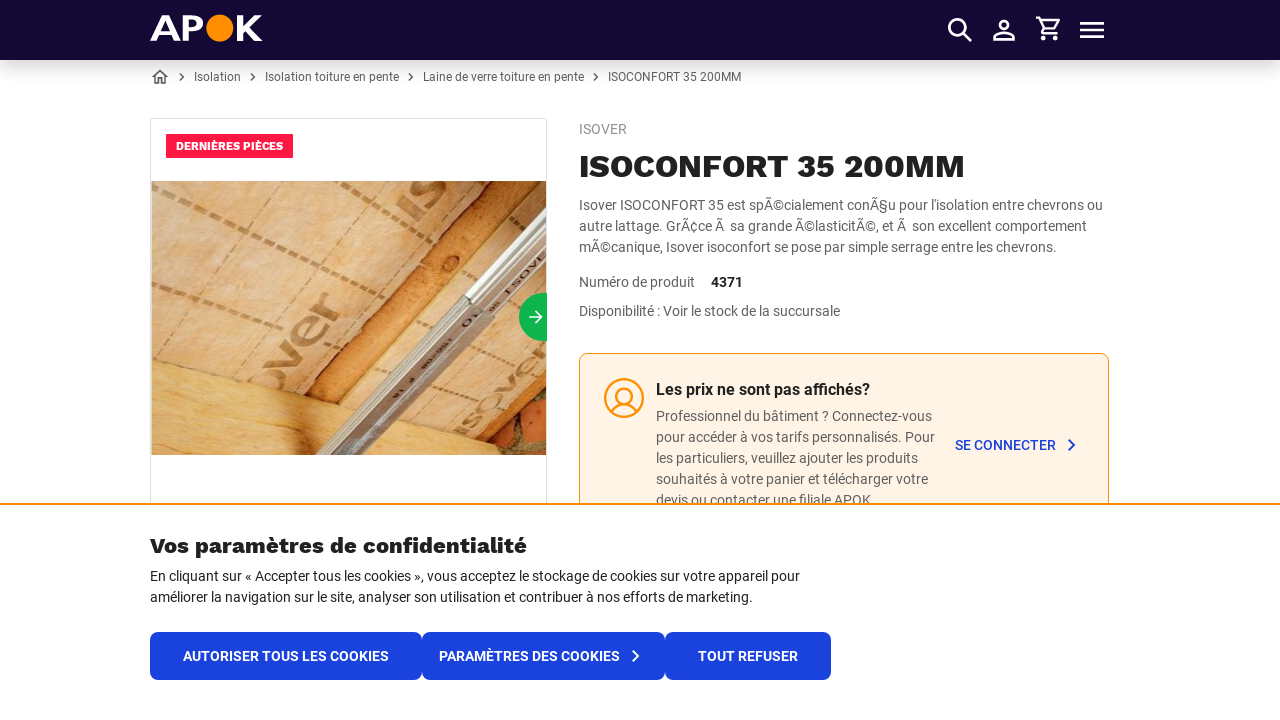

--- FILE ---
content_type: text/html; charset=utf-8
request_url: https://www.apok.be/fr-be/products/isoconfort-35-200mm
body_size: 52033
content:


<!DOCTYPE html>
<html lang="fr-BE">
<head>
    <meta charset="utf-8" />
    <meta name="viewport" content="width=device-width, initial-scale=1.0">
    

    <link href="/assets/dist/favicon/favicon.ico" rel="shortcut icon">
    <link rel="icon" type="image/png" href="/assets/dist/favicon/favicon-192x192.png" sizes="192x192">
    <link rel="icon" type="image/png" href="/assets/dist/favicon/favicon-160x160.png" sizes="160x160">
    <link rel="icon" type="image/png" href="/assets/dist/favicon/favicon-96x96.png" sizes="96x96">
    <link rel="icon" type="image/png" href="/assets/dist/favicon/favicon-32x32.png" sizes="32x32">
    <link rel="icon" type="image/png" href="/assets/dist/favicon/favicon-16x16.png" sizes="16x16">


    <title>ISOCONFORT 35 200MM | Apok.be</title>
        <meta name="description" content="Isover ISOCONFORT 35 est sp&#xC3;&#xA9;cialement con&#xC3;&#xA7;u pour l&#x27;isolation entre chevrons ou autre lattage. Gr&#xC3;&#xA2;ce &#xC3;&#xA0; sa grande &#xC3;&#xA9;lasticit&#xC3;&#xA9;, et &#xC3;&#xA0; son excellent comportement m&#xC3;&#xA9;canique, Isover isoconfort se pose par simple serrage entre les chevrons. " />

    
        <link rel="alternate" hreflang="nl-BE" href="https://www.apok.be/nl-be/products/isoconfort-35-200mm" />
        <link rel="alternate" hreflang="fr-BE" href="https://www.apok.be/fr-be/products/isoconfort-35-200mm" />
        <link rel="alternate" hreflang="x-default" href="https://www.apok.be/nl-be/products/isoconfort-35-200mm" />



    
    <link rel="canonical" href="https://www.apok.be/fr-be/products/isoconfort-35-200mm"> 


    <style>
        @font-face {
            font-display: swap;
            font-family: 'WorkSans';
            font-style: normal;
            font-weight: 700;
            src: url(/assets/dist/fonts/worksans-bold.woff2)format('woff2'),url(/assets/dist/fonts/worksans-bold.woff)format('woff');
        }

        @font-face {
            font-display: swap;
            font-family: 'WorkSans';
            font-style: normal;
            font-weight: 800;
            src: url(/assets/dist/fonts/worksans-extrabold.woff2)format('woff2'),url(/assets/dist/fonts/worksans-extrabold.woff)format('woff');
        }

        @font-face {
            font-display: swap;
            font-family: 'Roboto';
            font-style: normal;
            font-weight: 400;
            src: url(/assets/dist/fonts/roboto-regular.woff2)format('woff2'),url(/assets/dist/fonts/roboto-regular.woff)format('woff');
        }

        @font-face {
            font-display: swap;
            font-family: 'Roboto';
            font-style: normal;
            font-weight: 500;
            src: url(/assets/dist/fonts/roboto-medium.woff2)format('woff2'),url(/assets/dist/fonts/roboto-medium.woff)format('woff');
        }

        @font-face {
            font-display: swap;
            font-family: 'Roboto';
            font-style: normal;
            font-weight: 700;
            src: url(/assets/dist/fonts/roboto-bold.woff2)format('woff2'),url(/assets/dist/fonts/roboto-bold.woff)format('woff');
        }
    </style>

    <style data-styled="fgePIN igPnlv OdMjD dupwqB foGpWx cfyWFz htfwFm cuKVtC ceneKo YijQl hLOtAq hHbgjH fWxdmd cgnSpv kHmLlI ezLUlL esaVDj kJdZQe hroOjq gHCXuQ carNqw foKvQm jCpBCy hqPdgL bWVPWP dwYrkZ fpRQGx grIApr hXEsUY ixHiSw gJIsdP kvFzzH jhTdgn fciALM yRWAB eUewOP jnabfq bVhQYu hwWhDT iVLaOa icadCC deXmbs euEDSj iVyxIQ jBKyJL glcULk byFTTx eRykfC dljkKs jXgOgZ" data-styled-version="4.3.2">
/* sc-component-id: StyledAlert-sc-60sghy */
.jCpBCy{border-radius:0.5rem;display:grid;gap:0.75rem;grid-template-columns:2.5rem 1fr;padding:1.5rem 0.75rem;background-color:#fff4e5;border:1px solid #ff8e00;} .jCpBCy .alert-icon{color:#ff8e00;} @media (min-width:992px){.jCpBCy{padding:1.5rem;}}
/* sc-component-id: StyledInfo-sc-1449azm */
.bWVPWP{display:grid;gap:1rem;} @media (min-width:992px){.bWVPWP{grid-template-columns:auto auto;-webkit-box-pack:justify;-webkit-justify-content:space-between;-ms-flex-pack:justify;justify-content:space-between;}}
/* sc-component-id: StyledIcon-sc-xen5tp */
.hqPdgL{height:2.5rem;width:2.5rem;}
/* sc-component-id: StyledContent-sc-11yp339 */
.dwYrkZ{display:grid;gap:0.25rem;}
/* sc-component-id: StyledText-sc-nbjr2v */
.grIApr{color:#606060;font-size:0.875rem;}
/* sc-component-id: StyledTitle-sc-1prwin6 */
.fpRQGx{display:block;font-weight:700;}
/* sc-component-id: StyledButton-sc-1m253xa */
.hXEsUY{-webkit-align-self:center;-ms-flex-item-align:center;align-self:center;} .hXEsUY.hXEsUY.hXEsUY .btn__icon{color:#1a43de;}
/* sc-component-id: StyledBadge-sc-19zaqyd */
.hHbgjH{border-radius:0.0625rem;color:#fff;display:inline-block;font-family:WorkSans,Impact,Haettenschweiler,"Franklin Gothic Bold",Charcoal,"Helvetica Inserat","Bitstream Vera Sans Bold","Arial Black",sans-serif;font-size:0.6875rem;font-weight:800;line-height:1.125rem;padding:0.25rem 0.625rem 0.125rem;position:relative;text-align:center;text-transform:uppercase;background-color:#ff1744;}
/* sc-component-id: StyledContainer-sc-cda6kx */
.dupwqB{margin-left:auto;margin-right:auto;padding-left:16px;padding-right:16px;position:relative;width:100%;} @media (min-width:576px){.dupwqB{max-width:560px;padding-left:16px;padding-right:16px;}} @media (min-width:768px){.dupwqB{max-width:740px;padding-left:16px;padding-right:16px;}} @media (min-width:992px){.dupwqB{max-width:980px;padding-left:0;padding-right:0;}} @media (min-width:1301px){.dupwqB{max-width:1280px;}}
/* sc-component-id: StyledFormGroup-sc-1ay365e */
.deXmbs{margin-bottom:0.625rem;width:100%;margin-bottom:0 !important;}
/* sc-component-id: StyledLabel-sc-kslnug */
.byFTTx{color:#212121;display:block;font-size:0.875rem;font-weight:500;margin-bottom:0.0625rem;}
/* sc-component-id: StyledInputWrap-sc-rh13ql */
.euEDSj{display:-webkit-box;display:-webkit-flex;display:-ms-flexbox;display:flex;-webkit-flex-direction:column-reverse;-ms-flex-direction:column-reverse;flex-direction:column-reverse;}
/* sc-component-id: StyledLabelText-sc-1bwcfn8 */
.eRykfC{display:inline-block;} .eRykfC:not(:last-child){padding-right:0.375rem;}
/* sc-component-id: StyledInputWrap-sc-znnkqt */
.jBKyJL{position:relative;}
/* sc-component-id: StyledInput-sc-jklez3 */
.glcULk{background-color:#fff;border:1px solid #c2c2c2;border-radius:0.5rem;color:#212121;font-size:1rem;font-weight:500;height:auto;line-height:1.6;max-height:3rem;min-height:3rem;padding:0.5rem 1rem 0.5rem;-webkit-transition:box-shadow 0.5s ease,border-color 0.5s ease;transition:box-shadow 0.5s ease,border-color 0.5s ease;width:100%;cursor:not-allowed;background-color:#fafafa;border-color:#cccccc;color:#606060;opacity:1;} @media (min-width:992px){.glcULk{font-size:1rem;line-height:1.7;padding:0.5625rem 1rem 0.5625rem;}} .glcULk + label{color:#606060;} .glcULk:focus{outline:0;} .glcULk:not(:disabled):not([readonly]):focus,.glcULk:not(:disabled):not([readonly]):hover,.glcULk:not(:disabled):not([readonly]):active{border-color:#1a43de;box-shadow:none;} .glcULk::-webkit-input-placeholder{color:#606060;font-style:italic;font-weight:500;text-overflow:ellipsis;} .glcULk::-moz-placeholder{color:#606060;font-style:italic;font-weight:500;text-overflow:ellipsis;} .glcULk:-ms-input-placeholder{color:#606060;font-style:italic;font-weight:500;text-overflow:ellipsis;} .glcULk::placeholder{color:#606060;font-style:italic;font-weight:500;text-overflow:ellipsis;} .glcULk[placeholder]{text-overflow:ellipsis;} .glcULk::-moz-placeholder{text-overflow:ellipsis;} .glcULk:-moz-placeholder{text-overflow:ellipsis;} .glcULk[type="search"]::-ms-clear{display:none;height:0;width :0;} .glcULk[type="search"]::-ms-reveal,.glcULk[type="password"]::-ms-reveal{display:none;height:0;width :0;} .glcULk[type="search"]::-webkit-search-decoration,.glcULk[type="search"]::-webkit-search-cancel-button,.glcULk[type="search"]::-webkit-search-results-button,.glcULk[type="search"]::-webkit-search-results-decoration{display:none;}
/* sc-component-id: StyledSelectSSRPlaceholder-sc-1e5ve98 */
.jXgOgZ{min-height:3rem;}
/* sc-component-id: StyledOptional-sc-1cef3m8 */
.dljkKs{color:#606060;font-weight:500;}
/* sc-component-id: StyledRichText-sc-1dnstbl */
.cuKVtC iframe{border:0;width:100%;} .cuKVtC img[style*='width:']{width:auto !important;} .cuKVtC img[style*='height:']{height:auto !important;}
/* sc-component-id: StyledAddToCart-sc-l0p6oc */
.hwWhDT{display:-webkit-box;display:-webkit-flex;display:-ms-flexbox;display:flex;-webkit-flex-direction:column;-ms-flex-direction:column;flex-direction:column;-webkit-box-pack:justify;-webkit-justify-content:space-between;-ms-flex-pack:justify;justify-content:space-between;margin-top:1rem;position:relative;} @media (min-width:992px){.hwWhDT{display:-webkit-inline-box;display:-webkit-inline-flex;display:-ms-inline-flexbox;display:inline-flex;margin-top:0.875rem;min-width:11.875rem;}}
/* sc-component-id: StyledAddToCartQuantity-sc-49kn4g */
.icadCC{-webkit-flex-shrink:0;-ms-flex-negative:0;flex-shrink:0;width:4.5rem;}
/* sc-component-id: StyledAddToCartFields-sc-1cvdr8q */
.iVLaOa{display:-webkit-box;display:-webkit-flex;display:-ms-flexbox;display:flex;-webkit-box-flex:1;-webkit-flex-grow:1;-ms-flex-positive:1;flex-grow:1;-webkit-box-pack:justify;-webkit-justify-content:space-between;-ms-flex-pack:justify;justify-content:space-between;margin-bottom:0.5rem;} .iVLaOa > *:not(:last-child){margin-right:0.5rem;}
/* sc-component-id: StyledAttributes-sc-eu0bht */
.kJdZQe:not(:last-child){margin-bottom:1.875rem;}
/* sc-component-id: StyledAttributeTitle-sc-xi9xxe */
.hroOjq{color:#606060;display:inline-block;font-size:0.875rem;font-weight:400;padding-right:1rem;}
/* sc-component-id: StyledAttributeValue-sc-18yotbq */
.gHCXuQ{display:inline;font-size:0.875rem;font-weight:700;margin:0;} .gHCXuQ:after{content:'';display:block;margin-bottom:0.3125rem;}
/* sc-component-id: StyledBrand-sc-kihbu9 */
.foGpWx{color:#909090;font-size:0.75rem;font-weight:400;line-height:1.35;margin-bottom:0.3125rem;text-transform:uppercase;} @media (min-width:992px){.foGpWx{font-size:0.875rem;line-height:1.7;margin-bottom:0.375rem;}}
/* sc-component-id: StyledCTA-sc-r36eqv */
.jnabfq{padding-left:0.5rem;padding-right:0.5rem;text-align:right;} @media (min-width:992px){.jnabfq{-webkit-align-self:flex-end;-ms-flex-item-align:end;align-self:flex-end;padding-left:0;padding-right:0;}}
/* sc-component-id: StyledContent-sc-z71p35 */
@media (min-width:992px){.OdMjD{margin-left:0;max-width:33.125rem;}}
/* sc-component-id: StyledDescription-sc-jzv140 */
.htfwFm{color:#606060;font-size:0.875rem;}
/* sc-component-id: StyledGallery-sc-14g67yg */
.ceneKo{margin-bottom:0.5rem;margin-top:1rem;min-height:19.0625rem;position:relative;} @media (min-width:360px){.ceneKo{min-height:21.0625rem;}} @media (min-width:992px){.ceneKo{left:0;margin-bottom:0;margin-top:0;min-height:26.3125rem;position:absolute;top:0;}}
/* sc-component-id: StyledStyledNoScriptThumbnails-sc-zkjkez */
.fWxdmd{margin-left:auto;margin-right:auto;position:relative;width:100%;padding-left:16px;padding-right:16px;} @media (min-width:576px){.fWxdmd{max-width:560px;padding-left:16px;padding-right:16px;}} @media (min-width:768px){.fWxdmd{max-width:740px;padding-left:16px;padding-right:16px;}} @media (min-width:992px){.fWxdmd{max-width:unset;padding-left:0;padding-right:0;}} @media (min-width:360px){.fWxdmd{height:19.5rem;}} @media (min-width:992px){.fWxdmd{height:24.8125rem;width:24.8125rem;}}
/* sc-component-id: StyledStyledNoScriptThumbnailsContent-sc-ms1g3b */
.cgnSpv{-webkit-align-content:center;-ms-flex-line-pack:center;align-content:center;border:1px solid #dedede;border-radius:0.125rem;display:-webkit-box;display:-webkit-flex;display:-ms-flexbox;display:flex;-webkit-flex-wrap:wrap;-ms-flex-wrap:wrap;flex-wrap:wrap;height:17.5rem;-webkit-box-pack:center;-webkit-justify-content:center;-ms-flex-pack:center;justify-content:center;} @media (min-width:360px){.cgnSpv{height:19.5rem;}} @media (min-width:992px){.cgnSpv{height:24.8125rem;width:24.8125rem;}}
/* sc-component-id: StyledNoScriptThumbnail-sc-1yy2vzj */
.kHmLlI{height:3.125rem;width:3.125rem;display:inline-block;overflow:hidden;}
/* sc-component-id: StyledGalleryBadgeOverlay-sc-1e4m2ta */
@media (min-width:992px){.YijQl{max-width:unset;width:auto;}}
/* sc-component-id: StyledGalleryBadgePlaceholder-sc-s9a445 */
.hLOtAq{display:-webkit-box;display:-webkit-flex;display:-ms-flexbox;display:flex;left:1.5rem;position:absolute;top:1rem;white-space:nowrap;width:auto;z-index:2;} @media (min-width:992px){.hLOtAq{left:1rem;}}
/* sc-component-id: StyledGrid-sc-smmwpx */
@media (min-width:992px){.igPnlv{display:-webkit-box;display:-webkit-flex;display:-ms-flexbox;display:flex;-webkit-flex-direction:column;-ms-flex-direction:column;flex-direction:column;margin-left:auto;margin-right:auto;max-width:61.25rem;min-height:26.3125rem;padding-left:26.8125rem;position:relative;width:100%;}} @media (min-width:1301px){.igPnlv{max-width:60rem;}}
/* sc-component-id: StyledName-sc-s1vaxq */
.cfyWFz.cfyWFz.cfyWFz{font-size:1.75rem;-webkit-letter-spacing:0;-moz-letter-spacing:0;-ms-letter-spacing:0;letter-spacing:0;line-height:2.25rem;margin-bottom:0.5rem;} @media (min-width:992px){.cfyWFz.cfyWFz.cfyWFz{font-size:2rem;line-height:1.1875;margin-bottom:0.625rem;}}
/* sc-component-id: StyledStockSearch-sc-18k3cm4 */
.fciALM{position:relative;}
/* sc-component-id: StyledProductDetail-sc-1loggpx */
.fgePIN{padding-bottom:2rem;padding-top:0.625rem;} @media (min-width:992px){.fgePIN{padding-bottom:0.75rem;padding-top:1.5rem;}}
/* sc-component-id: StyledBody-sc-11mlbzk */
@media (min-width:992px){.ezLUlL{display:-webkit-box;display:-webkit-flex;display:-ms-flexbox;display:flex;-webkit-flex-direction:column;-ms-flex-direction:column;flex-direction:column;-webkit-box-flex:1;-webkit-flex-grow:1;-ms-flex-positive:1;flex-grow:1;margin-left:0;max-width:33.125rem;}}
/* sc-component-id: StyledNotLoggedInContentContainer-sc-1fdfum0 */
.esaVDj{padding-top:2rem;} @media (min-width:992px){.esaVDj{padding-top:0.75rem;}}
/* sc-component-id: StyledNotLoggedInContent-sc-ffzd93 */
.carNqw{display:grid;gap:2rem 0;grid-template-areas: 'stock-search' 'alert' 'cta';} @media (min-width:992px){.carNqw{gap:2.5rem 2rem;grid-template-areas: 'alert alert' 'stock-search cta';}}
/* sc-component-id: StyledAlert-sc-eplrbt */
.foKvQm{grid-area:alert;}
/* sc-component-id: StyledStockSearch-sc-j1v60y */
.jhTdgn{grid-area:stock-search;}
/* sc-component-id: StyledCtaContainer-sc-1x3233r */
.eUewOP{grid-area:cta;} .eUewOP form{margin-top:0;}
/* sc-component-id: StyledButton-sc-3gr1eh */
.ixHiSw{-webkit-align-items:center;-webkit-box-align:center;-ms-flex-align:center;align-items:center;border-radius:0.5rem;border:1px solid rgba(0,0,0,0);cursor:pointer;display:-webkit-inline-box;display:-webkit-inline-flex;display:-ms-inline-flexbox;display:inline-flex;font-family:Roboto,"Franklin Gothic Medium",Tahoma,sans-serif;font-size:1.125rem;font-weight:700;-webkit-box-pack:center;-webkit-justify-content:center;-ms-flex-pack:center;justify-content:center;line-height:1.3;overflow:hidden;position:relative;text-align:center;-webkit-text-decoration:none;text-decoration:none;text-transform:uppercase;-webkit-user-select:none;-moz-user-select:none;-ms-user-select:none;user-select:none;vertical-align:middle;white-space:nowrap;-webkit-align-items:center;-webkit-box-align:center;-ms-flex-align:center;align-items:center;background:none;border:none;cursor:pointer;display:-webkit-inline-box;display:-webkit-inline-flex;display:-ms-inline-flexbox;display:inline-flex;font-family:Roboto,"Franklin Gothic Medium",Tahoma,sans-serif;font-size:0.875rem;font-weight:500;-webkit-box-pack:center;-webkit-justify-content:center;-ms-flex-pack:center;justify-content:center;overflow:hidden;padding:0;position:relative;text-align:center;-webkit-text-decoration:none;text-decoration:none;text-transform:uppercase;-webkit-user-select:none;-moz-user-select:none;-ms-user-select:none;user-select:none;vertical-align:middle;white-space:nowrap;color:#1a43de;min-width:auto !important;} .no-touch .ixHiSw{-webkit-transition-delay:0.1s;transition-delay:0.1s;-webkit-transition-duration:0.15s;transition-duration:0.15s;-webkit-transition-property:color,background-color,border-color, -webkit-transform;-webkit-transition-property:color,background-color,border-color, transform;transition-property:color,background-color,border-color, transform;-webkit-transition-timing-function:ease-out;transition-timing-function:ease-out;will-change:color,background-color,border,transform;} .no-touch .ixHiSw:not(:disabled):hover,.no-touch .ixHiSw:not(:disabled):active{outline:0;} .no-touch .ixHiSw:not(:disabled):focus{outline-width:0;} .no-touch .ixHiSw:not(:disabled):hover,.no-touch .ixHiSw:not(:disabled):active{color:#212121;} .ixHiSw .btn__icon{color:#606060;} .ixHiSw .btn__text{padding-top:0.0625rem;} .no-touch .ixHiSw:not(:disabled):hover,.no-touch .ixHiSw:not(:disabled):active{color:#1a43de;} .no-touch .ixHiSw:not(:disabled):hover .btn__text,.no-touch .ixHiSw:not(:disabled):active .btn__text{-webkit-text-decoration:underline;text-decoration:underline;} .ixHiSw .btn__icon{height:1.5rem;width:1.5rem;position:relative;} .ixHiSw .btn__icon--prefix + .btn__text:not(.u-sr-only),.ixHiSw .btn__text:not(.u-sr-only) + .btn__icon--suffix{margin-left:0.25rem;} .ixHiSw .btn__text:not(.u-sr-only){display:inline-block;max-width:100%;overflow:hidden;text-overflow:ellipsis;vertical-align:middle;}.gJIsdP{-webkit-align-items:center;-webkit-box-align:center;-ms-flex-align:center;align-items:center;border-radius:0.5rem;border:1px solid rgba(0,0,0,0);cursor:pointer;display:-webkit-inline-box;display:-webkit-inline-flex;display:-ms-inline-flexbox;display:inline-flex;font-family:Roboto,"Franklin Gothic Medium",Tahoma,sans-serif;font-size:1.125rem;font-weight:700;-webkit-box-pack:center;-webkit-justify-content:center;-ms-flex-pack:center;justify-content:center;line-height:1.3;overflow:hidden;position:relative;text-align:center;-webkit-text-decoration:none;text-decoration:none;text-transform:uppercase;-webkit-user-select:none;-moz-user-select:none;-ms-user-select:none;user-select:none;vertical-align:middle;white-space:nowrap;-webkit-align-items:center;-webkit-box-align:center;-ms-flex-align:center;align-items:center;background:none;border:none;cursor:pointer;display:-webkit-inline-box;display:-webkit-inline-flex;display:-ms-inline-flexbox;display:inline-flex;font-family:Roboto,"Franklin Gothic Medium",Tahoma,sans-serif;font-size:0.875rem;font-weight:500;-webkit-box-pack:center;-webkit-justify-content:center;-ms-flex-pack:center;justify-content:center;overflow:hidden;padding:0;position:relative;text-align:center;-webkit-text-decoration:none;text-decoration:none;text-transform:uppercase;-webkit-user-select:none;-moz-user-select:none;-ms-user-select:none;user-select:none;vertical-align:middle;white-space:nowrap;color:#130935;font-weight:400;min-width:auto !important;} .no-touch .gJIsdP{-webkit-transition-delay:0.1s;transition-delay:0.1s;-webkit-transition-duration:0.15s;transition-duration:0.15s;-webkit-transition-property:color,background-color,border-color, -webkit-transform;-webkit-transition-property:color,background-color,border-color, transform;transition-property:color,background-color,border-color, transform;-webkit-transition-timing-function:ease-out;transition-timing-function:ease-out;will-change:color,background-color,border,transform;} .no-touch .gJIsdP:not(:disabled):hover,.no-touch .gJIsdP:not(:disabled):active{outline:0;} .no-touch .gJIsdP:not(:disabled):focus{outline-width:0;} .no-touch .gJIsdP:not(:disabled):hover,.no-touch .gJIsdP:not(:disabled):active{color:#212121;} .gJIsdP:not(:disabled) .btn__icon{color:#1a43de;} .gJIsdP .btn__icon{height:1.5rem;width:1.5rem;position:relative;} .gJIsdP .btn__icon--prefix + .btn__text:not(.u-sr-only),.gJIsdP .btn__text:not(.u-sr-only) + .btn__icon--suffix{margin-left:0.25rem;} .gJIsdP .btn__text:not(.u-sr-only){display:inline-block;max-width:100%;overflow:hidden;text-overflow:ellipsis;vertical-align:middle;}.kvFzzH{-webkit-align-items:center;-webkit-box-align:center;-ms-flex-align:center;align-items:center;border-radius:0.5rem;border:1px solid rgba(0,0,0,0);cursor:pointer;display:-webkit-inline-box;display:-webkit-inline-flex;display:-ms-inline-flexbox;display:inline-flex;font-family:Roboto,"Franklin Gothic Medium",Tahoma,sans-serif;font-size:1.125rem;font-weight:700;-webkit-box-pack:justify;-webkit-justify-content:space-between;-ms-flex-pack:justify;justify-content:space-between;line-height:1.3;overflow:hidden;position:relative;text-align:center;-webkit-text-decoration:none;text-decoration:none;text-transform:uppercase;-webkit-user-select:none;-moz-user-select:none;-ms-user-select:none;user-select:none;vertical-align:middle;white-space:nowrap;background-color:#1a43de;color:#fff;background-color:#dedede;color:#fff;display:-webkit-box;display:-webkit-flex;display:-ms-flexbox;display:flex;width:100%;font-size:0.875rem;height:3rem;min-width:7.5rem;padding:0 1rem;cursor:not-allowed;} .no-touch .kvFzzH{-webkit-transition-delay:0.1s;transition-delay:0.1s;-webkit-transition-duration:0.15s;transition-duration:0.15s;-webkit-transition-property:color,background-color,border-color, -webkit-transform;-webkit-transition-property:color,background-color,border-color, transform;transition-property:color,background-color,border-color, transform;-webkit-transition-timing-function:ease-out;transition-timing-function:ease-out;will-change:color,background-color,border,transform;} .no-touch .kvFzzH:not(:disabled):hover,.no-touch .kvFzzH:not(:disabled):active{outline:0;} .no-touch .kvFzzH:not(:disabled):focus{outline-width:0;} .no-touch .kvFzzH:not(:disabled):hover,.no-touch .kvFzzH:not(:disabled):active{background-color:#0eb44c;color:#fff;} .kvFzzH .btn__icon{height:1.5rem;width:1.5rem;position:relative;} .kvFzzH .btn__icon--prefix + .btn__text:not(.u-sr-only),.kvFzzH .btn__text:not(.u-sr-only) + .btn__icon--suffix{margin-left:0.25rem;} .kvFzzH .btn__text:not(.u-sr-only){display:inline-block;max-width:100%;overflow:hidden;text-overflow:ellipsis;vertical-align:middle;}</style><style data-styled="hlyUYE idNcXm dupwqB gbovyj bwdKUf ldfdzM druMSn bsuVMe iysjsm loxJLP kjTFep fRiZjt dWBXyy kMPbSS dZZfWy jKsYdu GqHan cPUsoe bWTpMh cBNilc fthTVi bbsvSc diiiRc cjbiCz fRbcJl jDRkyL xZmch eoxtEc cetJBH kEiHFC dOURlj jSiOLC iuuZeZ gJIsdP" data-styled-version="4.3.2">
/* sc-component-id: StyledCol-sc-1p7ryf */
.bsuVMe{min-height:1px;padding-left:8px;padding-right:8px;position:relative;width:100%;-webkit-flex:0 0 100%;-ms-flex:0 0 100%;flex:0 0 100%;max-width:100%;} @media (min-width:576px){.bsuVMe{padding-left:8px;padding-right:8px;}} @media (min-width:768px){.bsuVMe{padding-left:8px;padding-right:8px;}} @media (min-width:992px){.bsuVMe{padding-left:8px;padding-right:8px;}} @media (min-width:576px){} @media (min-width:768px){} @media (min-width:992px){} @media (min-width:1301px){}.iysjsm{min-height:1px;padding-left:8px;padding-right:8px;position:relative;width:100%;-webkit-flex:0 0 100%;-ms-flex:0 0 100%;flex:0 0 100%;max-width:100%;} @media (min-width:576px){.iysjsm{padding-left:8px;padding-right:8px;}} @media (min-width:768px){.iysjsm{padding-left:8px;padding-right:8px;}} @media (min-width:992px){.iysjsm{padding-left:8px;padding-right:8px;}} @media (min-width:576px){} @media (min-width:768px){} @media (min-width:992px){} @media (min-width:1301px){.iysjsm{-webkit-flex:0 0 100%;-ms-flex:0 0 100%;flex:0 0 100%;max-width:100%;}}.loxJLP{min-height:1px;padding-left:8px;padding-right:8px;position:relative;width:100%;padding-left:16px !important;padding-right:16px !important;-webkit-flex:0 0 100%;-ms-flex:0 0 100%;flex:0 0 100%;max-width:100%;} @media (min-width:576px){.loxJLP{padding-left:8px;padding-right:8px;}} @media (min-width:768px){.loxJLP{padding-left:8px;padding-right:8px;}} @media (min-width:992px){.loxJLP{padding-left:8px;padding-right:8px;}} @media (min-width:576px){} @media (min-width:768px){} @media (min-width:992px){} @media (min-width:1301px){}.kjTFep{min-height:1px;padding-left:8px;padding-right:8px;position:relative;width:100%;padding-left:16px !important;padding-right:16px !important;-webkit-flex:0 0 100%;-ms-flex:0 0 100%;flex:0 0 100%;max-width:100%;} @media (min-width:576px){.kjTFep{padding-left:8px;padding-right:8px;}} @media (min-width:768px){.kjTFep{padding-left:8px;padding-right:8px;}} @media (min-width:992px){.kjTFep{padding-left:8px;padding-right:8px;}} @media (min-width:576px){} @media (min-width:768px){} @media (min-width:992px){.kjTFep{-webkit-flex:0 0 50%;-ms-flex:0 0 50%;flex:0 0 50%;max-width:50%;}} @media (min-width:1301px){}.fRiZjt{min-height:1px;padding-left:8px;padding-right:8px;position:relative;width:100%;-webkit-flex:0 0 100%;-ms-flex:0 0 100%;flex:0 0 100%;max-width:100%;} @media (min-width:576px){.fRiZjt{padding-left:8px;padding-right:8px;}} @media (min-width:768px){.fRiZjt{padding-left:8px;padding-right:8px;}} @media (min-width:992px){.fRiZjt{padding-left:8px;padding-right:8px;}} @media (min-width:576px){} @media (min-width:768px){.fRiZjt{-webkit-flex:0 0 100%;-ms-flex:0 0 100%;flex:0 0 100%;max-width:100%;}} @media (min-width:992px){} @media (min-width:1301px){}
/* sc-component-id: StyledContainer-sc-cda6kx */
.dupwqB{margin-left:auto;margin-right:auto;padding-left:16px;padding-right:16px;position:relative;width:100%;} @media (min-width:576px){.dupwqB{max-width:560px;padding-left:16px;padding-right:16px;}} @media (min-width:768px){.dupwqB{max-width:740px;padding-left:16px;padding-right:16px;}} @media (min-width:992px){.dupwqB{max-width:980px;padding-left:0;padding-right:0;}} @media (min-width:1301px){.dupwqB{max-width:1280px;}}
/* sc-component-id: StyledRow-sc-g65wft */
.bwdKUf{display:-webkit-box;display:-webkit-flex;display:-ms-flexbox;display:flex;-webkit-flex-wrap:wrap;-ms-flex-wrap:wrap;flex-wrap:wrap;margin-left:-8px;margin-right:-8px;} @media (min-width:576px){.bwdKUf{margin-left:-8px;margin-right:-8px;}} @media (min-width:768px){.bwdKUf{margin-left:-8px;margin-right:-8px;}} @media (min-width:992px){.bwdKUf{margin-left:-8px;margin-right:-8px;}}.ldfdzM{display:-webkit-box;display:-webkit-flex;display:-ms-flexbox;display:flex;-webkit-flex-wrap:wrap;-ms-flex-wrap:wrap;flex-wrap:wrap;margin-left:-8px;margin-right:-8px;margin-left:-16px !important;margin-right:-16px !important;} @media (min-width:576px){.ldfdzM{margin-left:-8px;margin-right:-8px;}} @media (min-width:768px){.ldfdzM{margin-left:-8px;margin-right:-8px;}} @media (min-width:992px){.ldfdzM{margin-left:-8px;margin-right:-8px;}}.druMSn{display:-webkit-box;display:-webkit-flex;display:-ms-flexbox;display:flex;-webkit-flex-wrap:wrap;-ms-flex-wrap:wrap;flex-wrap:wrap;margin-left:-8px;margin-right:-8px;margin-bottom:-16px;} @media (min-width:576px){.druMSn{margin-left:-8px;margin-right:-8px;}} @media (min-width:768px){.druMSn{margin-left:-8px;margin-right:-8px;}} @media (min-width:992px){.druMSn{margin-left:-8px;margin-right:-8px;}} @media (min-width:576px){.druMSn{margin-bottom:-16px;}} @media (min-width:768px){.druMSn{margin-bottom:-16px;}} @media (min-width:992px){.druMSn{margin-bottom:-16px;}} .druMSn > *{margin-bottom:16px;} @media (min-width:576px){.druMSn > *{margin-bottom:16px;}} @media (min-width:768px){.druMSn > *{margin-bottom:16px;}} @media (min-width:992px){.druMSn > *{margin-bottom:16px;}}
/* sc-component-id: StyledSection-sc-1thpi8z */
.idNcXm{padding:1.5625rem 0;text-align:left;padding-top:0 !important;padding-bottom:2rem !important;} @media (min-width:992px){.idNcXm{padding:3rem 0;}} @media (min-width:992px){.idNcXm{padding-top:0 !important;}} @media (min-width:992px){.idNcXm{padding-bottom:4rem !important;}}
/* sc-component-id: StyledTabTitle-sc-zfhgd8 */
.jKsYdu.jKsYdu.jKsYdu{color:#130935;font-family:Roboto,"Franklin Gothic Medium",Tahoma,sans-serif;font-size:0.9375rem;font-weight:400;line-height:1.7;}
/* sc-component-id: StyledTabList-sc-hpufbx */
.dWBXyy{border-bottom:1px solid #dedede;margin-bottom:0;padding-left:0;}
/* sc-component-id: StyledTab-sc-eqa67m */
.kMPbSS{border-bottom:2px solid transparent;display:inline-block;margin-right:1rem;padding-bottom:0.3125rem;border-bottom-color:#0eb44c;} .kMPbSS .StyledTabTitle-sc-zfhgd8{color:#212121;font-weight:700;} .no-touch .kMPbSS:hover{border-bottom-color:#0eb44c;cursor:pointer;}.dZZfWy{border-bottom:2px solid transparent;display:inline-block;margin-right:1rem;padding-bottom:0.3125rem;} .no-touch .dZZfWy:hover{border-bottom-color:#0eb44c;cursor:pointer;}
/* sc-component-id: StyledHeading-sc-1n7pt0e */
.cPUsoe.cPUsoe.cPUsoe{font-size:1rem;margin-bottom:1rem;position:relative;} @media (min-width:1301px){.cPUsoe.cPUsoe.cPUsoe{font-size:1.25rem;line-height:1.35;}}
/* sc-component-id: StyledDownloadButton-sc-11airk7 */
.iuuZeZ:first-child{margin-right:1.5rem;}
/* sc-component-id: StyledDownloadContent-sc-ynia4d */
.jDRkyL{width:100%;} .jDRkyL:not(:last-child){margin-bottom:2rem;}
/* sc-component-id: StyledDownloadLinksContainer-sc-gnk4cz */
.xZmch{border:1px solid #dedede;margin-top:0.9375rem;}
/* sc-component-id: StyledDownloadLinkCol-sc-1rosv2n */
@media (max-width:991px){.cetJBH{-webkit-flex:100%;-ms-flex:100%;flex:100%;}} @media (max-width:991px){.cetJBH:first-child{margin-bottom:0.5rem;}}
/* sc-component-id: StyledDownloadItem-sc-1t5nib0 */
.eoxtEc{-webkit-align-items:center;-webkit-box-align:center;-ms-flex-align:center;align-items:center;color:#212121;display:-webkit-box;display:-webkit-flex;display:-ms-flexbox;display:flex;-webkit-flex-wrap:wrap;-ms-flex-wrap:wrap;flex-wrap:wrap;padding:1rem 1rem 1.5rem;-webkit-text-decoration:none;text-decoration:none;-webkit-transition:box-shadow 0.3s;transition:box-shadow 0.3s;} .no-touch .eoxtEc:hover,.no-touch .eoxtEc:active{box-shadow:0 4px 12px rgba(33,33,33,0.14);} .no-touch .eoxtEc:hover .btn__text,.no-touch .eoxtEc:active .btn__text{-webkit-text-decoration:none !important;text-decoration:none !important;} @media (min-width:992px){.eoxtEc{-webkit-box-pack:justify;-webkit-justify-content:space-between;-ms-flex-pack:justify;justify-content:space-between;padding:1rem;}} .eoxtEc:not(:last-child){border-bottom:1px solid #dedede;}
/* sc-component-id: StyledName-sc-2razrx */
.kEiHFC{font-size:1rem;font-weight:700;line-height:1.35;margin-bottom:0;} @media (min-width:1301px){.kEiHFC{line-height:1.5;}}
/* sc-component-id: StyledFileInformation-sc-f0hqgp */
.jSiOLC{color:#606060;display:inline-block;font-size:0.875rem;font-weight:400;text-transform:uppercase;} .jSiOLC:first-child{margin-right:0.25rem;}
/* sc-component-id: StyledSpecificationCol-sc-18kiss8 */
@media (max-width:991px){.GqHan:not(:last-child){margin-bottom:0;}} @media (min-width:992px){.GqHan:first-child{margin-bottom:0;}}
/* sc-component-id: StyledSpecificationContent-sc-cavexp */
.bWTpMh{width:100%;}
/* sc-component-id: StyledTable-sc-4stid5 */
@media (max-width:991px){.cBNilc tr:last-child{border-bottom:none;}}
/* sc-component-id: StyledTableColumn-sc-1yof4zt */
.fRbcJl{font-weight:700;}
/* sc-component-id: StyledTableRowHeader-sc-3sd224 */
.cjbiCz{color:#606060;font-size:0.875rem;font-weight:400;width:50%;} @media (min-width:1301px){.cjbiCz{width:30%;}}
/* sc-component-id: StyledProductDetailExtendedInfo-sc-tqzy3t */
@media (min-width:992px){.hlyUYE{padding-top:0.5rem;}}
/* sc-component-id: StyledRow-sc-1rfws2c */
.gbovyj{margin:2rem 0 1rem 0;}
/* sc-component-id: StyledButton-sc-3gr1eh */
.gJIsdP{-webkit-align-items:center;-webkit-box-align:center;-ms-flex-align:center;align-items:center;border-radius:0.5rem;border:1px solid rgba(0,0,0,0);cursor:pointer;display:-webkit-inline-box;display:-webkit-inline-flex;display:-ms-inline-flexbox;display:inline-flex;font-family:Roboto,"Franklin Gothic Medium",Tahoma,sans-serif;font-size:1.125rem;font-weight:700;-webkit-box-pack:center;-webkit-justify-content:center;-ms-flex-pack:center;justify-content:center;line-height:1.3;overflow:hidden;position:relative;text-align:center;-webkit-text-decoration:none;text-decoration:none;text-transform:uppercase;-webkit-user-select:none;-moz-user-select:none;-ms-user-select:none;user-select:none;vertical-align:middle;white-space:nowrap;-webkit-align-items:center;-webkit-box-align:center;-ms-flex-align:center;align-items:center;background:none;border:none;cursor:pointer;display:-webkit-inline-box;display:-webkit-inline-flex;display:-ms-inline-flexbox;display:inline-flex;font-family:Roboto,"Franklin Gothic Medium",Tahoma,sans-serif;font-size:0.875rem;font-weight:500;-webkit-box-pack:center;-webkit-justify-content:center;-ms-flex-pack:center;justify-content:center;overflow:hidden;padding:0;position:relative;text-align:center;-webkit-text-decoration:none;text-decoration:none;text-transform:uppercase;-webkit-user-select:none;-moz-user-select:none;-ms-user-select:none;user-select:none;vertical-align:middle;white-space:nowrap;color:#130935;font-weight:400;min-width:auto !important;} .no-touch .gJIsdP{-webkit-transition-delay:0.1s;transition-delay:0.1s;-webkit-transition-duration:0.15s;transition-duration:0.15s;-webkit-transition-property:color,background-color,border-color, -webkit-transform;-webkit-transition-property:color,background-color,border-color, transform;transition-property:color,background-color,border-color, transform;-webkit-transition-timing-function:ease-out;transition-timing-function:ease-out;will-change:color,background-color,border,transform;} .no-touch .gJIsdP:not(:disabled):hover,.no-touch .gJIsdP:not(:disabled):active{outline:0;} .no-touch .gJIsdP:not(:disabled):focus{outline-width:0;} .no-touch .gJIsdP:not(:disabled):hover,.no-touch .gJIsdP:not(:disabled):active{color:#212121;} .gJIsdP:not(:disabled) .btn__icon{color:#1a43de;} .gJIsdP .btn__icon{height:1.5rem;width:1.5rem;position:relative;} .gJIsdP .btn__icon--prefix + .btn__text:not(.u-sr-only),.gJIsdP .btn__text:not(.u-sr-only) + .btn__icon--suffix{margin-left:0.25rem;} .gJIsdP .btn__text:not(.u-sr-only){display:inline-block;max-width:100%;overflow:hidden;text-overflow:ellipsis;vertical-align:middle;}</style><style data-styled="gRPjqE jAbOEW dupwqB gqcFvt jFHjcJ wWGWI bFLrsg khQmMX kUrvKs cOxFBe dcbKcd dSiflw hgjkOk iHrVNF ljUbOV jHgapl fvltwo jkfruk eYXaQh keIDnf iwaGPC hEDyDn cgdVIM etRvSd kiWvmV fjiISl dIviMx deXmbs euEDSj UNTjI knMMVt jBKyJL jSmABK erGnua iLxibK hhZOtN byFTTx eRykfC dljkKs iTgjnU lhXoCo dBfxYw eGODFC fFgHNl hbfDoB iNeHFf cPDWHC fJzriF hsGkHK byRBBC bAItFe hHPyuO ktBxaK hjaVIg inHGHv kUDSTL hswHfu ehjhpg cfCEnb cszXtB aHcVy jJryqM cQrIua jxxiEM bRGNYx beatMe ljKtxo jWDIlt hUiGmQ gLpsQt bhwHFu fkdzQR fesaLj jkLEBW bBqJZK fCdZNf kSjcKd dNsPvw" data-styled-version="4.3.2">
/* sc-component-id: StyledContainer-sc-cda6kx */
.dupwqB{margin-left:auto;margin-right:auto;padding-left:16px;padding-right:16px;position:relative;width:100%;} @media (min-width:576px){.dupwqB{max-width:560px;padding-left:16px;padding-right:16px;}} @media (min-width:768px){.dupwqB{max-width:740px;padding-left:16px;padding-right:16px;}} @media (min-width:992px){.dupwqB{max-width:980px;padding-left:0;padding-right:0;}} @media (min-width:1301px){.dupwqB{max-width:1280px;}}
/* sc-component-id: StyledFormGroup-sc-1ay365e */
.deXmbs{margin-bottom:0.625rem;width:100%;margin-bottom:0 !important;}
/* sc-component-id: StyledLabel-sc-kslnug */
.byFTTx{color:#212121;display:block;font-size:0.875rem;font-weight:500;margin-bottom:0.0625rem;}
/* sc-component-id: StyledInputWrap-sc-rh13ql */
.euEDSj{display:-webkit-box;display:-webkit-flex;display:-ms-flexbox;display:flex;-webkit-flex-direction:column-reverse;-ms-flex-direction:column-reverse;flex-direction:column-reverse;}
/* sc-component-id: StyledLabelText-sc-1bwcfn8 */
.eRykfC{display:inline-block;} .eRykfC:not(:last-child){padding-right:0.375rem;}
/* sc-component-id: StyledInputGroup-sc-kobfv0 */
.UNTjI{-webkit-align-items:stretch;-webkit-box-align:stretch;-ms-flex-align:stretch;align-items:stretch;display:-webkit-box;display:-webkit-flex;display:-ms-flexbox;display:flex;-webkit-flex-wrap:nowrap;-ms-flex-wrap:nowrap;flex-wrap:nowrap;position:relative;width:100%;}
/* sc-component-id: StyledInputWrap-sc-znnkqt */
.jBKyJL{position:relative;}
/* sc-component-id: StyledInputGroupContent-sc-1uvzfm */
.knMMVt{-webkit-flex:1 1 auto;-ms-flex:1 1 auto;flex:1 1 auto;position:relative;width:1%;} .knMMVt .form-control{border-bottom-right-radius:0 !important;border-right-width:0 !important;border-top-right-radius:0 !important;}
/* sc-component-id: StyledInputGroupAppend-sc-1l6zm6r */
.erGnua{display:-webkit-box;display:-webkit-flex;display:-ms-flexbox;display:flex;} .erGnua > *{border-bottom-left-radius:0 !important;border-top-left-radius:0 !important;} .no-touch .erGnua > *:hover,.no-touch .erGnua > *:active{box-shadow:none !important;-webkit-transform:translateY(0) !important;-ms-transform:translateY(0) !important;transform:translateY(0) !important;}
/* sc-component-id: StyledInput-sc-jklez3 */
.jSmABK{background-color:#fff;border:1px solid #c2c2c2;border-radius:0.5rem;color:#212121;font-size:1rem;font-weight:500;height:auto;line-height:1.6;max-height:3rem;min-height:3rem;padding:0.5rem 1rem 0.5rem;-webkit-transition:box-shadow 0.5s ease,border-color 0.5s ease;transition:box-shadow 0.5s ease,border-color 0.5s ease;width:100%;} @media (min-width:992px){.jSmABK{font-size:1rem;line-height:1.7;padding:0.5625rem 1rem 0.5625rem;}} .jSmABK:focus{outline:0;} .jSmABK:not(:disabled):not([readonly]):focus,.jSmABK:not(:disabled):not([readonly]):hover,.jSmABK:not(:disabled):not([readonly]):active{border-color:#1a43de;box-shadow:none;} .jSmABK::-webkit-input-placeholder{color:#606060;font-style:italic;font-weight:500;text-overflow:ellipsis;} .jSmABK::-moz-placeholder{color:#606060;font-style:italic;font-weight:500;text-overflow:ellipsis;} .jSmABK:-ms-input-placeholder{color:#606060;font-style:italic;font-weight:500;text-overflow:ellipsis;} .jSmABK::placeholder{color:#606060;font-style:italic;font-weight:500;text-overflow:ellipsis;} .jSmABK[placeholder]{text-overflow:ellipsis;} .jSmABK::-moz-placeholder{text-overflow:ellipsis;} .jSmABK:-moz-placeholder{text-overflow:ellipsis;} .jSmABK[type="search"]::-ms-clear{display:none;height:0;width :0;} .jSmABK[type="search"]::-ms-reveal,.jSmABK[type="password"]::-ms-reveal{display:none;height:0;width :0;} .jSmABK[type="search"]::-webkit-search-decoration,.jSmABK[type="search"]::-webkit-search-cancel-button,.jSmABK[type="search"]::-webkit-search-results-button,.jSmABK[type="search"]::-webkit-search-results-decoration{display:none;}
/* sc-component-id: StyledOptional-sc-1cef3m8 */
.dljkKs{color:#606060;font-weight:500;}
/* sc-component-id: StyledSkeleton-sc-1dxnyuu */
.bRGNYx{-webkit-align-items:center;-webkit-box-align:center;-ms-flex-align:center;align-items:center;color:#dedede;display:-webkit-inline-box;display:-webkit-inline-flex;display:-ms-inline-flexbox;display:inline-flex;font-family:WorkSans,Impact,Haettenschweiler,"Franklin Gothic Bold",Charcoal,"Helvetica Inserat","Bitstream Vera Sans Bold","Arial Black",sans-serif;font-size:2rem;font-weight:800;} @-webkit-keyframes load{from{background-position:100% 0%;}to{background-position:-100% 0%;}} @keyframes load{from{background-position:100% 0%;}to{background-position:-100% 0%;}}
/* sc-component-id: StyledSkeletonLine-sc-b6enzx */
.beatMe{-webkit-animation-direction:forwards;animation-direction:forwards;-webkit-animation-duration:1.5s;animation-duration:1.5s;-webkit-animation-iteration-count:infinite;animation-iteration-count:infinite;-webkit-animation-name:load;animation-name:load;-webkit-animation-timing-function:linear;animation-timing-function:linear;background-image:linear-gradient( 90deg, #dedede, #fff, #dedede );background-size:200% 100%;border-radius:20%/100%;display:inline-block;height:100%;width:100%;border-radius:0.9375rem;height:1.875rem;width:11.0625rem;} .beatMe:last-child:not(:only-child){margin-left:0.5rem;} .beatMe:first-child:not(:only-child){margin-right:0.5rem;}.ljKtxo{-webkit-animation-direction:forwards;animation-direction:forwards;-webkit-animation-duration:1.5s;animation-duration:1.5s;-webkit-animation-iteration-count:infinite;animation-iteration-count:infinite;-webkit-animation-name:load;animation-name:load;-webkit-animation-timing-function:linear;animation-timing-function:linear;background-image:linear-gradient( 90deg, #dedede, #fff, #dedede );background-size:200% 100%;border-radius:20%/100%;display:inline-block;height:100%;width:100%;border-radius:0.9375rem;height:1.875rem;width:7.5rem;} .ljKtxo:last-child:not(:only-child){margin-left:0.5rem;} .ljKtxo:first-child:not(:only-child){margin-right:0.5rem;}
/* sc-component-id: sc-global-750050810 */
*,*::before,*::after{box-sizing:border-box;} html{font-family:sans-serif;line-height:1.15;-webkit-text-size-adjust:100%;-webkit-tap-highlight-color:rgba(0,0,0,0);} article,aside,figcaption,figure,footer,header,hgroup,main,nav,section{display:block;} body{background-color:#fff;color:#212121;font-family:Roboto,"Franklin Gothic Medium",Tahoma,sans-serif;font-size:1rem;font-weight:400;line-height:1.5;margin:0;text-align:left;} [tabindex='-1']:focus{outline:0 !important;} hr{box-sizing:content-box;height:0;overflow:visible;} h1,h2,h3,h4,h5,h6{margin-bottom:0.5rem;margin-top:0;} p{margin-bottom:1rem;margin-top:0;} abbr[title],abbr[data-original-title]{border-bottom:0;cursor:help;-webkit-text-decoration:underline;text-decoration:underline;-webkit-text-decoration-skip-ink:none;text-decoration-skip-ink:none;} address{font-style:normal;line-height:inherit;margin-bottom:1rem;} ol,ul,dl{margin-bottom:1rem;margin-top:0;} ol ol,ul ul,ol ul,ul ol{margin-bottom:0;} dt{font-weight:700;} dd{margin-bottom:0.5rem;margin-left:0;} blockquote{margin:0 0 1rem;} b,strong{font-weight:700;} small{font-size:80%;} sub,sup{font-size:75%;line-height:0;position:relative;vertical-align:baseline;} sub{bottom:-0.25em;} sup{top:-0.5em;} a{background-color:transparent;color:#1a43de;-webkit-text-decoration:none;text-decoration:none;} .no-touch a:hover{color:#130935;-webkit-text-decoration:underline;text-decoration:underline;} a:not([href]):not([tabindex]){color:inherit;-webkit-text-decoration:none;text-decoration:none;} a:not([href]):not([tabindex]):hover,a:not([href]):not([tabindex]):focus{color:inherit;-webkit-text-decoration:none;text-decoration:none;} a:not([href]):not([tabindex]):focus{outline:0;} pre,code,kbd,samp{font-family:SFMono-Regular,Menlo,Monaco,Consolas,"Liberation Mono","Courier New",monospace;font-size:1em;} pre{margin-bottom:1rem;margin-top:0;overflow:auto;} figure{margin:0 0 1rem;} img{border-style:none;vertical-align:middle;} svg{overflow:hidden;vertical-align:middle;} table{border-collapse:collapse;} caption{caption-side:bottom;color:#212121;padding-bottom:0.75rem;padding-top:0.75rem;text-align:left;} th{text-align:inherit;} label{display:inline-block;margin-bottom:0.5rem;} button{border-radius:0;} button:focus{outline:1px dotted;outline:5px auto -webkit-focus-ring-color;} input,button,select,optgroup,textarea{font-family:inherit;font-size:inherit;line-height:inherit;margin:0;} button,input{overflow:visible;} button,select{text-transform:none;} select{word-wrap:normal;} button,[type='button'],[type='reset'],[type='submit']{-webkit-appearance:button;} button:not(:disabled),[type='button']:not(:disabled),[type='reset']:not(:disabled),[type='submit']:not(:disabled){cursor:pointer;} button::-moz-focus-inner,[type='button']::-moz-focus-inner,[type='reset']::-moz-focus-inner,[type='submit']::-moz-focus-inner{border-style:none;padding:0;} input[type='radio'],input[type='checkbox']{box-sizing:border-box;padding:0;} input[type='date'],input[type='time'],input[type='datetime-local'],input[type='month']{-webkit-appearance:listbox;} textarea{overflow:auto;resize:vertical;} fieldset{border:0;margin:0;min-width:0;padding:0;} legend{color:inherit;display:block;font-size:1.5rem;line-height:inherit;margin-bottom:0.5rem;max-width:100%;padding:0;white-space:normal;width:100%;} progress{vertical-align:baseline;} [type='number']::-webkit-inner-spin-button,[type='number']::-webkit-outer-spin-button{height:auto;} [type='search']{-webkit-appearance:none;outline-offset:-2px;} [type='search']::-webkit-search-decoration{-webkit-appearance:none;} ::-webkit-file-upload-button{-webkit-appearance:button;font:inherit;} output{display:inline-block;} summary{cursor:pointer;display:list-item;} template{display:none;} [hidden]{display:none !important;} img,iframe{max-width:100%;} .u-sr-only{border:0;-webkit-clip:rect(0,0,0,0);clip:rect(0,0,0,0);height:1px;overflow:hidden;padding:0;position:absolute;white-space:nowrap;width:1px;} @media screen and (prefers-reduced-motion:reduce){*,*::after,*::before{-webkit-animation:none !important;animation:none !important;-webkit-transition:none !important;transition:none !important;-webkit-transition-duration:0 !important;transition-duration:0 !important;}} h1:not(.unstyled),.h1,h2:not(.unstyled),.h2,h3:not(.unstyled),.h3,h4:not(.unstyled),.h4,h5:not(.unstyled),.h5,h6:not(.unstyled),.h6{font-family:WorkSans,Impact,Haettenschweiler,"Franklin Gothic Bold",Charcoal,"Helvetica Inserat","Bitstream Vera Sans Bold","Arial Black",sans-serif;font-weight:800;} h1:not(.unstyled):last-child,.h1:last-child,h2:not(.unstyled):last-child,.h2:last-child,h3:not(.unstyled):last-child,.h3:last-child,h4:not(.unstyled):last-child,.h4:last-child,h5:not(.unstyled):last-child,.h5:last-child,h6:not(.unstyled):last-child,.h6:last-child,h1:not(.unstyled):only-child,.h1:only-child,h2:not(.unstyled):only-child,.h2:only-child,h3:not(.unstyled):only-child,.h3:only-child,h4:not(.unstyled):only-child,.h4:only-child,h5:not(.unstyled):only-child,.h5:only-child,h6:not(.unstyled):only-child,.h6:only-child{margin-bottom:0;padding-bottom:0;} h1:not(.unstyled),.h1{font-size:2rem;-webkit-letter-spacing:0.0375rem;-moz-letter-spacing:0.0375rem;-ms-letter-spacing:0.0375rem;letter-spacing:0.0375rem;line-height:1.0625;} @media (min-width:992px){h1:not(.unstyled),.h1{font-size:2.5rem;-webkit-letter-spacing:0.0625rem;-moz-letter-spacing:0.0625rem;-ms-letter-spacing:0.0625rem;letter-spacing:0.0625rem;line-height:1.35;}} h2:not(.unstyled),.h2{font-size:1.5rem;} @media (min-width:992px){h2:not(.unstyled),.h2{font-size:2rem;}} h3:not(.unstyled),.h3{font-size:1.25rem;} @media (min-width:992px){h3:not(.unstyled),.h3{font-size:1.5rem;}} h4:not(.unstyled),.h4{font-size:1.125rem;} @media (min-width:992px){h4:not(.unstyled),.h4{font-size:1.25rem;}} h5:not(.unstyled),.h5{font-size:1rem;} @media (min-width:992px){h5:not(.unstyled),.h5{font-size:1.125rem;}} h6:not(.unstyled),.h6{font-size:1rem;} body,#app{display:-webkit-box;display:-webkit-flex;display:-ms-flexbox;display:flex;-webkit-flex-direction:column;-ms-flex-direction:column;flex-direction:column;} body{position:relative;} html,body,#app{height:100%;} @media (max-width:1300px){.has-header-search-suggestions{overflow-x:hidden;}} @media screen and (-ms-high-contrast:active),(-ms-high-contrast:none){.has-header-search-suggestions{overflow-x:hidden;}} .menu-overlay::after{background-color:rgba(0,0,0,0.6);content:'';inset:0;position:fixed;z-index:2;} .content{-webkit-flex:1 0 auto;-ms-flex:1 0 auto;flex:1 0 auto;} a{color:#1a43de;-webkit-text-decoration:underline;text-decoration:underline;} .no-touch a:hover{color:#130935;-webkit-text-decoration:none;text-decoration:none;} ul:not(.list--unstyled):not(.rc-pagination){list-style:none;margin:0;padding:0;} ul:not(.list--unstyled):not(.rc-pagination):not(:last-child){margin-bottom:1.5em;} ul:not(.list--unstyled):not(.rc-pagination) li{padding-left:0.875rem;position:relative;} ul:not(.list--unstyled):not(.rc-pagination) li:not(:last-child){margin-bottom:0.25rem;} ul:not(.list--unstyled):not(.rc-pagination) li::before{height:0.375rem;width:0.375rem;background-color:currentColor;border-radius:50%;content:'';left:0;position:absolute;top:calc(0.65625rem - 0.1875rem);} svg{fill:currentColor;height:100%;width:100%;} use{pointer-events:none;} table:not(.table--unstyled){border-collapse:collapse;width:100%;} table:not(.table--unstyled):not(:last-child){margin-bottom:2.1875rem;} table:not(.table--unstyled) thead th{rgba(0,0,0,0.5);} table:not(.table--unstyled) td,table:not(.table--unstyled) th{border-left:1px solid #dedede;border-right:1px solid #dedede;padding:1rem;text-align:left;} table:not(.table--unstyled) tr{border:1px solid #dedede;} .table-wrapper{display:block;overflow-x:auto;} .table-wrapper:not(:last-child){margin-bottom:2.1875rem;} body{font-size:1rem;} b,strong{font-weight:700;} p:last-child{margin-bottom:0;} .ReactModalPortal > div{opacity:0;} .ReactModalPortal .ReactModal__Overlay{-webkit-transition:opacity 200ms ease-in-out;transition:opacity 200ms ease-in-out;} .ReactModalPortal .ReactModal__Overlay--after-open{opacity:1;} .ReactModalPortal .ReactModal__Overlay--before-close{opacity:0;} .user-account{padding-bottom:2rem;} @media (min-width:1301px){.user-account{display:grid;grid-column-gap:3.3125rem;grid-template-columns:16.6875rem 1fr;margin-left:auto;margin-right:auto;max-width:80rem;padding-bottom:4rem;width:100%;}} .user-account__content{margin-left:auto;margin-right:auto;padding-left:16px;padding-right:16px;position:relative;width:100%;} @media (min-width:576px){.user-account__content{max-width:560px;padding-left:16px;padding-right:16px;}} @media (min-width:768px){.user-account__content{max-width:740px;padding-left:16px;padding-right:16px;}} @media (min-width:992px){.user-account__content{max-width:980px;padding-left:0;padding-right:0;}} @media (min-width:1301px){.user-account__content{max-width:unset;}} .fr-view.fr-view.fr-view{color:#606060;} .fr-view.fr-view.fr-view h1,.fr-view.fr-view.fr-view h2,.fr-view.fr-view.fr-view h3,.fr-view.fr-view.fr-view h4,.fr-view.fr-view.fr-view h5,.fr-view.fr-view.fr-view h6{color:#212121;} .fr-view.fr-view.fr-view h1,.fr-view.fr-view.fr-view h2,.fr-view.fr-view.fr-view h3{margin-bottom:0.5rem;} @media (min-width:992px){.fr-view.fr-view.fr-view h1,.fr-view.fr-view.fr-view h2,.fr-view.fr-view.fr-view h3{margin-bottom:1rem;}} .fr-view.fr-view.fr-view h1{font-size:2rem;-webkit-letter-spacing:0.0375rem;-moz-letter-spacing:0.0375rem;-ms-letter-spacing:0.0375rem;letter-spacing:0.0375rem;line-height:1.0625;} @media (min-width:992px){.fr-view.fr-view.fr-view h1{font-size:4.5rem;line-height:1;}} .fr-view.fr-view.fr-view h2{font-size:1.5rem;} @media (min-width:992px){.fr-view.fr-view.fr-view h2{font-size:2.5rem;line-height:1.2;}} .fr-view.fr-view.fr-view h3{font-size:1.25rem;} @media (min-width:992px){.fr-view.fr-view.fr-view h3{font-size:1.75rem;}} .fr-view.fr-view.fr-view h4{font-size:1.125rem;} @media (min-width:992px){.fr-view.fr-view.fr-view h4{font-size:1.5rem;}} .fr-view.fr-view.fr-view h5,.fr-view.fr-view.fr-view h6{font-size:1rem;} @media (min-width:992px){.fr-view.fr-view.fr-view h5{font-size:1.125rem;}} .lp-section{padding-bottom:48px;} @media (min-width:992px){.lp-section{padding-bottom:80px;}} .lp-section--condensed-bottom{padding-bottom:32px;} @media (min-width:992px){.lp-section--condensed-bottom{padding-bottom:40px;}} .lp-section:first-child{padding-top:32px;} @media (min-width:992px){.lp-section:first-child{padding-top:64px;}} .lp-background-wrapper{background-color:#1a43de;height:100%;width:100%;} .lp-container{margin-left:auto;margin-right:auto;padding-left:16px;padding-right:16px;position:relative;width:100%;} @media (min-width:576px){.lp-container{max-width:560px;padding-left:16px;padding-right:16px;}} @media (min-width:768px){.lp-container{max-width:740px;padding-left:16px;padding-right:16px;}} @media (min-width:992px){.lp-container{max-width:980px;padding-left:0;padding-right:0;}.lp-container--narrow{max-width:760px;}} @media (min-width:1301px){.lp-container{max-width:1280px;}.lp-container--narrow{max-width:960px;}} .lp-row{display:-webkit-box;display:-webkit-flex;display:-ms-flexbox;display:flex;-webkit-flex-wrap:wrap;-ms-flex-wrap:wrap;flex-wrap:wrap;margin:-0.5rem -8px;} @media (min-width:576px){.lp-row{margin-left:-8px;margin-right:-8px;}} @media (min-width:768px){.lp-row{margin-left:-8px;margin-right:-8px;}} @media (min-width:992px){.lp-row{-webkit-box-pack:justify;-webkit-justify-content:space-between;-ms-flex-pack:justify;justify-content:space-between;margin-left:-16px;margin-right:-16px;}} .lp-row--column-reverse-mobile{-webkit-flex-direction:column-reverse;-ms-flex-direction:column-reverse;flex-direction:column-reverse;} @media (min-width:992px){.lp-row--column-reverse-mobile{-webkit-flex-direction:initial;-ms-flex-direction:initial;flex-direction:initial;}} .lp-col{margin-bottom:0.5rem;margin-top:0.5rem;min-height:1px;padding-left:8px;padding-right:8px;position:relative;width:100%;} @media (min-width:576px){.lp-col{padding-left:8px;padding-right:8px;}} @media (min-width:768px){.lp-col{padding-left:8px;padding-right:8px;}} @media (min-width:992px){.lp-col{display:-webkit-box;display:-webkit-flex;display:-ms-flexbox;display:flex;-webkit-flex:0 0 50%;-ms-flex:0 0 50%;flex:0 0 50%;-webkit-flex-direction:column;-ms-flex-direction:column;flex-direction:column;-webkit-box-pack:center;-webkit-justify-content:center;-ms-flex-pack:center;justify-content:center;max-width:50%;padding-left:16px;padding-right:16px;}.lp-col > *{width:100%;}} @media (min-width:992px){.lp-col--narrow{-webkit-flex:0 0 47%;-ms-flex:0 0 47%;flex:0 0 47%;max-width:47%;}} .lp-widget:not(:first-child){margin-top:1.5rem;} @media (min-width:992px){.lp-widget:not(:first-child){margin-top:2rem;}} .u-embed-responsive{display:block;overflow:hidden;padding:0;position:relative;width:100%;} .u-embed-responsive::before{content:'';display:block;} .u-embed-responsive .u-embed-responsive-item,.u-embed-responsive iframe,.u-embed-responsive embed,.u-embed-responsive object,.u-embed-responsive video{border:0;bottom:0;height:100%;left:0;position:absolute;top:0;width:100%;} .u-embed-responsive-16by9::before{padding-top:56.25%;} .u-scroll-forbid{-webkit-overflow-scrolling:auto;bottom:0;height:100%;left:0;margin:0;overflow-y:hidden;position:fixed;right:0;top:0;} .u-scroll-frozen{overflow:hidden;}
/* sc-component-id: StyledActions-sc-uej442 */
.iTgjnU{position:absolute;right:1rem;top:0.5rem;z-index:4;} @media (min-width:1301px){.iTgjnU{-webkit-order:4;-ms-flex-order:4;order:4;position:relative;right:0;top:0;}}
/* sc-component-id: StyledActionsList-sc-1pywf76 */
.lhXoCo{list-style:none;margin:0;padding:0;display:-webkit-box;display:-webkit-flex;display:-ms-flexbox;display:flex;gap:0.25rem;-webkit-box-pack:justify;-webkit-justify-content:space-between;-ms-flex-pack:justify;justify-content:space-between;} @media (min-width:1301px){.lhXoCo{-webkit-align-items:center;-webkit-box-align:center;-ms-flex-align:center;align-items:center;-webkit-box-pack:end;-webkit-justify-content:flex-end;-ms-flex-pack:end;justify-content:flex-end;}}
/* sc-component-id: StyledActionsItem-sc-1gwhahu */
.dBfxYw{list-style:none;} .dBfxYw.mobile-language-switcher{margin-left:auto;} @media (min-width:1301px){.dBfxYw.mobile-language-switcher{display:none;}}
/* sc-component-id: StyledCart-sc-hpezix */
.iNeHFf{position:relative;} @media (min-width:1301px){.iNeHFf{display:-webkit-box;display:-webkit-flex;display:-ms-flexbox;display:flex;}}
/* sc-component-id: StyledCartTrigger-sc-2wgdy2 */
.cPDWHC{color:#fff !important;display:block;position:relative;-webkit-text-decoration:none;text-decoration:none;} @media (max-width:1300px){.cPDWHC{height:44px;width:44px;}}
/* sc-component-id: StyledCartLabel-sc-ja16jd */
@media (max-width:1300px){.fJzriF{height:100%;width:100%;left:0;position:absolute;top:0;}} @media (min-width:1301px){.fJzriF{-webkit-align-items:center;-webkit-box-align:center;-ms-flex-align:center;align-items:center;display:-webkit-box;display:-webkit-flex;display:-ms-flexbox;display:flex;white-space:nowrap;}}
/* sc-component-id: StyledCartIcon-sc-1jjwq9g */
@media (max-width:1300px){.hsGkHK{height:2rem;width:2rem;left:50%;position:absolute;top:50%;-webkit-transform:translate(-50%,-55%);-ms-transform:translate(-50%,-55%);transform:translate(-50%,-55%);}} @media (min-width:1301px){.hsGkHK{height:2.5rem;width:2.5rem;}}
/* sc-component-id: StyledHeaderSecondary-sc-reum0y */
.gRPjqE{display:none;position:relative;z-index:3;} @media (min-width:1301px){.gRPjqE{-webkit-align-items:center;-webkit-box-align:center;-ms-flex-align:center;align-items:center;background-color:#1a43de;display:-webkit-box;display:-webkit-flex;display:-ms-flexbox;display:flex;height:2.25rem;width:100%;}}
/* sc-component-id: StyledHeaderSecondaryContent-sc-fu6yob */
.gqcFvt{-webkit-align-items:center;-webkit-box-align:center;-ms-flex-align:center;align-items:center;display:-webkit-box;display:-webkit-flex;display:-ms-flexbox;display:flex;-webkit-box-pack:justify;-webkit-justify-content:space-between;-ms-flex-pack:justify;justify-content:space-between;}
/* sc-component-id: StyledSecondaryNavigationLinks-sc-92qp0k */
.jFHjcJ{-webkit-align-items:center;-webkit-box-align:center;-ms-flex-align:center;align-items:center;display:-webkit-box;display:-webkit-flex;display:-ms-flexbox;display:flex;gap:1.5rem;}
/* sc-component-id: StyledHeaderSecondaryLinks-sc-gjrv4p */
.wWGWI{display:-webkit-box;display:-webkit-flex;display:-ms-flexbox;display:flex;gap:1.5rem;}
/* sc-component-id: StyledSecondaryHeaderButton-sc-1u0017t */
@media (min-width:1301px){.bFLrsg svg{fill:#bec6e5;}.bFLrsg svg.btn__icon{height:17px;width:17px;}.no-touch .bFLrsg:hover svg{fill:#fff;}.no-touch .bFLrsg:hover span{color:#fff;}}
/* sc-component-id: StyledButtonTitle-sc-1ykocrm */
.khQmMX{color:#bec6e5;font-size:0.875rem;font-weight:500;}
/* sc-component-id: StyledMobileNavigations-sc-1jjbght */
.bAItFe{background-color:#140935;display:none;}
/* sc-component-id: StyledMobileBottomNavigationWrapper-sc-1jefvof */
.fkdzQR{background-color:#1a43de;}
/* sc-component-id: StyledMobileTertiaryLinks-sc-kz5lj1 */
.bBqJZK{-webkit-align-items:center;-webkit-box-align:center;-ms-flex-align:center;align-items:center;display:-webkit-box;display:-webkit-flex;display:-ms-flexbox;display:flex;-webkit-box-pack:justify;-webkit-justify-content:space-between;-ms-flex-pack:justify;justify-content:space-between;min-height:4rem;width:100%;}
/* sc-component-id: StyledMobileTertiaryLinkGroup-sc-vhy9zf */
.fCdZNf{display:-webkit-box;display:-webkit-flex;display:-ms-flexbox;display:flex;-webkit-flex:1;-ms-flex:1;flex:1;gap:1rem;}
/* sc-component-id: StyledMobileTertiaryLink-sc-123amjy */
.kSjcKd{color:#bec6e5;font-size:0.875rem;font-weight:500;line-height:1rem;outline-offset:4px;} .kSjcKd .btn__icon.btn__icon--prefix{height:1rem;width:1rem;} .no-touch .kSjcKd:hover{color:#fff;}
/* sc-component-id: StyledHeaderPrimary-sc-1lafej5 */
@media (min-width:1301px){.eYXaQh{-webkit-align-items:center;-webkit-box-align:center;-ms-flex-align:center;align-items:center;display:-webkit-box;display:-webkit-flex;display:-ms-flexbox;display:flex;-webkit-box-pack:justify;-webkit-justify-content:space-between;-ms-flex-pack:justify;justify-content:space-between;margin:auto;width:100%;}}
/* sc-component-id: StyledHeaderContainer-sc-14o2yeb */
.fvltwo{position:relative;} @media (max-width:1300px){.fvltwo{background-color:#140935;height:3.75rem;}} @media (min-width:1301px){.fvltwo{background-color:#140935;border-bottom:1px solid #0C278F;box-shadow:0 8px 16px 0 rgba(0,0,0,0.16);height:7.25rem;z-index:3;}}
/* sc-component-id: StyledHeaderContent-sc-sisabv */
@media (max-width:1300px){.jkfruk:before{box-shadow:0 8px 16px 0 rgba(0,0,0,0.16);content:'';height:3.75rem;left:0;position:absolute;top:0;width:100%;z-index:2;}} @media (min-width:1301px){.jkfruk{-webkit-align-items:center;-webkit-box-align:center;-ms-flex-align:center;align-items:center;display:grid;padding-block:1rem 0.625rem;}}
/* sc-component-id: StyledDesktopPrimaryNavigation-sc-1epvsec */
.dNsPvw{display:none;} @media (min-width:1301px){.dNsPvw{-webkit-align-items:center;-webkit-box-align:center;-ms-flex-align:center;align-items:center;display:-webkit-box;display:-webkit-flex;display:-ms-flexbox;display:flex;height:3rem;}}
/* sc-component-id: StyledMobileHeaderGrid-sc-9ib2or */
@media (min-width:992px){.keIDnf{padding-inline:16px !important;}} @media (min-width:1301px){.keIDnf{-webkit-align-items:center;-webkit-box-align:center;-ms-flex-align:center;align-items:center;display:-webkit-box;display:-webkit-flex;display:-ms-flexbox;display:flex;gap:2.5rem;-webkit-box-pack:justify;-webkit-justify-content:space-between;-ms-flex-pack:justify;justify-content:space-between;padding-inline:0 !important;}}
/* sc-component-id: StyledDesktopSearch-sc-h399g6 */
.cgdVIM{display:none;} @media (min-width:1301px){.cgdVIM{display:block;-webkit-flex:1;-ms-flex:1;flex:1;}}
/* sc-component-id: StyledDesktopHeaderGrid-sc-1dev9bf */
@media (max-width:1300px){.jAbOEW{margin:0;max-width:none;padding:0;}} @media (min-width:1440px){.jAbOEW.jAbOEW.jAbOEW{max-width:80rem;}}
/* sc-component-id: StyledHamburger-sc-1p7okul */
.byRBBC{height:44px;width:44px;background:none;border:0;color:#fff;display:grid;margin:0;padding:0;place-items:center;position:relative;} .byRBBC:focus{outline-width:0;} .byRBBC:focus:focus-visible{outline-width:initial;} .byRBBC .hamburger__icon{height:2rem;width:2rem;left:50%;position:absolute;top:50%;-webkit-transform:translate(-50%,-50%);-ms-transform:translate(-50%,-50%);transform:translate(-50%,-50%);} @media (min-width:1301px){.byRBBC{display:none;}}
/* sc-component-id: StyledLogo-sc-1pnt1xg */
.iwaGPC{position:absolute;top:0.75rem;z-index:2;} @media (min-width:1301px){.iwaGPC{position:relative;top:0;}}
/* sc-component-id: StyledLogoLink-sc-j43zqx */
.hEDyDn{display:block;height:2rem;width:7.0625rem;} @media (min-width:1301px){.hEDyDn{height:2.5rem;width:9.75rem;}}
/* sc-component-id: StyledLanguageSwitcherTrigger-sc-mk1ilo */
.hgjkOk{-webkit-align-items:center;-webkit-box-align:center;-ms-flex-align:center;align-items:center;background:none;border:0;display:-webkit-box;display:-webkit-flex;display:-ms-flexbox;display:flex;gap:0.5rem;-webkit-box-pack:center;-webkit-justify-content:center;-ms-flex-pack:center;justify-content:center;padding:0;position:relative;text-align:center;} .hgjkOk:focus{outline-width:0;} .hgjkOk:focus:focus-visible{outline-offset:4px;outline-width:initial;} .no-touch .hgjkOk:hover span{color:#fff;} @media (min-width:1301px){.hgjkOk{display:-webkit-inline-box;display:-webkit-inline-flex;display:-ms-inline-flexbox;display:inline-flex;position:relative;text-align:left;-webkit-text-decoration:none;text-decoration:none;}}
/* sc-component-id: StyledLanguageSwitcherTriggerTitle-sc-xe3odd */
.iHrVNF{font-size:0.875rem;font-weight:500;line-height:1rem;pointer-events:none;} @media (max-width:1300px){.iHrVNF{border:0;-webkit-clip:rect(0,0,0,0);clip:rect(0,0,0,0);height:1px;overflow:hidden;padding:0;position:absolute;white-space:nowrap;width:1px;}} @media (min-width:1301px){.iHrVNF{color:#bec6e5;position:relative;text-align:center;}}
/* sc-component-id: StyledLanguageSwitcherTriggerAbbreviation-sc-1djsyne */
.ljUbOV{color:#bec6e5;font-size:0.875rem;font-weight:500;line-height:1rem;pointer-events:none;} @media (min-width:1301px){.ljUbOV{display:none;}}
/* sc-component-id: StyledLanguageSwitcherTriggerIcon-sc-1smhbdz */
.jHgapl{height:1rem;width:1rem;color:#bec6e5;display:-webkit-box;display:-webkit-flex;display:-ms-flexbox;display:flex;pointer-events:none;}
/* sc-component-id: PrimaryNavigationSecondLevelItemMegamenuPlaceholder-sc-sbwdn9 */
.jxxiEM{padding:0.75rem 1.5rem 0.3125rem 0.5rem;} @media (max-width:1300px){.jxxiEM{border-bottom:1px solid rgba(19,9,53,0.15);}} @media (min-width:1301px){.jxxiEM{padding:0.25rem 1.875rem 0;}}
/* sc-component-id: StyledPrimaryNavigation-sc-15ejepx */
.hHPyuO{list-style:none;margin:0;padding:0;display:none;} @media (min-width:1301px){.hHPyuO{display:none !important;}} @media (max-width:1300px){.nav-is-open .hHPyuO{display:block;}} @media (min-width:1301px){.hHPyuO{-webkit-align-items:center;-webkit-box-align:center;-ms-flex-align:center;align-items:center;display:-webkit-box;display:-webkit-flex;display:-ms-flexbox;display:flex;gap:2rem;}}.ktBxaK{list-style:none;margin:0;padding:0;display:none;} @media (max-width:1300px){.nav-is-open .ktBxaK{display:none !important;display:block;}} @media (min-width:1301px){.ktBxaK{-webkit-align-items:center;-webkit-box-align:center;-ms-flex-align:center;align-items:center;display:-webkit-box;display:-webkit-flex;display:-ms-flexbox;display:flex;gap:2rem;}}
/* sc-component-id: StyledPrimaryNavigationFistLevelItemTriggerTitle-sc-1b868s5 */
.cszXtB{font-weight:500;} @media (min-width:1301px){.cszXtB{-webkit-align-items:center;-webkit-box-align:center;-ms-flex-align:center;align-items:center;color:#fff;display:-webkit-box;display:-webkit-flex;display:-ms-flexbox;display:flex;-webkit-flex-direction:column;-ms-flex-direction:column;flex-direction:column;-webkit-box-pack:center;-webkit-justify-content:center;-ms-flex-pack:center;justify-content:center;position:relative;white-space:nowrap;width:auto;}.cszXtB::after{content:attr(data-text);content:attr(data-text) / '';font-weight:700;height:0;overflow:hidden;pointer-events:none;-webkit-user-select:none;-moz-user-select:none;-ms-user-select:none;user-select:none;visibility:hidden;}@media speech{.cszXtB::after{display:none;}}}
/* sc-component-id: StyledPrimaryNavigationFistLevelItemTriggerIcon-sc-o2noxs */
.aHcVy{height:1.5rem;width:1.5rem;color:#fff;} @media (min-width:1301px){.aHcVy{height:1rem;width:1rem;}}
/* sc-component-id: StyledPrimaryNavigationFistLevelItemTrigger-sc-v4oxtg */
.kUDSTL{background:none;border:0;border-radius:0.25rem;display:-webkit-box;display:-webkit-flex;display:-ms-flexbox;display:flex;font-size:0.9375rem;gap:0.625rem;-webkit-text-decoration:none;text-decoration:none;-webkit-transition-property:color,background;transition-property:color,background;} .kUDSTL,.kUDSTL span{-webkit-transition-duration:0.1s;transition-duration:0.1s;-webkit-transition-timing-function:ease-out;transition-timing-function:ease-out;} .kUDSTL span{-webkit-transition-property:color;transition-property:color;} .kUDSTL.kUDSTL.kUDSTL{color:#fff;padding:0.5rem 0;} .kUDSTL:focus{outline-width:0;} .kUDSTL:focus:focus-visible{outline-width:initial;} @media (max-width:1300px){.kUDSTL{-webkit-align-items:center;-webkit-box-align:center;-ms-flex-align:center;align-items:center;background-color:#140935;border-bottom:1px solid #0C278F;border-radius:0;font-size:1rem;gap:0;height:3rem;-webkit-box-pack:justify;-webkit-justify-content:space-between;-ms-flex-pack:justify;justify-content:space-between;line-height:1.1875rem;outline-offset:-4px;text-align:left;width:100%;}.kUDSTL.kUDSTL.kUDSTL{padding:0;}} @media (min-width:1301px){.kUDSTL{border-radius:0;display:-webkit-box;display:-webkit-flex;display:-ms-flexbox;display:flex;font-size:1rem;line-height:1rem;padding-block:0.75rem;position:relative;}.kUDSTL::after{background-color:rgba(0,0,0,0);bottom:0;content:'';height:3px;left:0;position:absolute;right:0;-webkit-transition:background-color 0.05s ease-out;transition:background-color 0.05s ease-out;}.kUDSTL.kUDSTL.kUDSTL{padding:1rem;}} .no-touch .kUDSTL:hover{background:#ff8e00;cursor:pointer;-webkit-text-decoration:none;text-decoration:none;} .no-touch .kUDSTL:hover span{color:#000;} @media (min-width:1301px){.no-touch .kUDSTL:hover{background:#1a43de !important;}.no-touch .kUDSTL:hover span{color:#fff;}.no-touch .kUDSTL:hover::after{background-color:#ff8e00 !important;}}.hswHfu{background:none;border:0;border-radius:0.25rem;display:-webkit-box;display:-webkit-flex;display:-ms-flexbox;display:flex;font-size:0.9375rem;gap:0.625rem;-webkit-text-decoration:none;text-decoration:none;-webkit-transition-property:color,background;transition-property:color,background;} .hswHfu.hswHfu{background:#1a43de;} .hswHfu .StyledPrimaryNavigationFistLevelItemTriggerIcon-sc-o2noxs{right:0.5rem;} .no-touch .hswHfu:hover.no-touch .StyledPrimaryNavigationFistLevelItemTrigger-sc-v4oxtg:hover.no-touch .StyledPrimaryNavigationFistLevelItemTrigger-sc-v4oxtg:hover{background:#ff8e00 !important;} .no-touch .hswHfu:hover span{color:#fff;} @media (min-width:1301px){.hswHfu.hswHfu.hswHfu{border-radius:0.25rem;margin-bottom:0;padding:0.5rem 0.75rem !important;line-height:1.1875rem !important;}} .hswHfu,.hswHfu span{-webkit-transition-duration:0.1s;transition-duration:0.1s;-webkit-transition-timing-function:ease-out;transition-timing-function:ease-out;} .hswHfu span{-webkit-transition-property:color;transition-property:color;} .hswHfu.hswHfu.hswHfu{color:#fff;padding:0.5rem 0;} .hswHfu:focus{outline-width:0;} .hswHfu:focus:focus-visible{outline-width:initial;} @media (max-width:1300px){.hswHfu{-webkit-align-items:center;-webkit-box-align:center;-ms-flex-align:center;align-items:center;background-color:#140935;border-bottom:1px solid #0C278F;border-radius:0;font-size:1rem;gap:0;height:3rem;-webkit-box-pack:justify;-webkit-justify-content:space-between;-ms-flex-pack:justify;justify-content:space-between;line-height:1.1875rem;outline-offset:-4px;text-align:left;width:100%;}.hswHfu.hswHfu.hswHfu{padding:0;}} @media (min-width:1301px){.hswHfu{border-radius:0;display:-webkit-box;display:-webkit-flex;display:-ms-flexbox;display:flex;font-size:1rem;line-height:1rem;padding-block:0.75rem;position:relative;}.hswHfu.hswHfu.hswHfu{padding:1rem;}} .no-touch .hswHfu:hover{background:#ff8e00;cursor:pointer;-webkit-text-decoration:none;text-decoration:none;} .no-touch .hswHfu:hover span{color:#000;} @media (min-width:1301px){.no-touch .hswHfu:hover span{color:#fff;}.no-touch .hswHfu:hover::after{background-color:#ff8e00 !important;}}
/* sc-component-id: StyledContainer-sc-am3zmp */
.ehjhpg{background:none;border-radius:0.25rem;display:-webkit-box;display:-webkit-flex;display:-ms-flexbox;display:flex;-webkit-transition-property:background-color,color;transition-property:background-color,color;} .ehjhpg,.ehjhpg path{-webkit-transition-duration:0.1s;transition-duration:0.1s;-webkit-transition-timing-function:ease-out;transition-timing-function:ease-out;} .ehjhpg path{-webkit-transition-property:fill;transition-property:fill;} @media (max-width:1300px){.ehjhpg{-webkit-align-items:center;-webkit-box-align:center;-ms-flex-align:center;align-items:center;border-radius:0;color:#fff;font-size:1rem;gap:0;height:3rem;-webkit-box-pack:justify;-webkit-justify-content:space-between;-ms-flex-pack:justify;justify-content:space-between;line-height:1.1875rem;padding:0 1rem;text-align:left;width:100%;}}.cfCEnb{background:none;border-radius:0.25rem;display:-webkit-box;display:-webkit-flex;display:-ms-flexbox;display:flex;-webkit-transition-property:background-color,color;transition-property:background-color,color;} .cfCEnb .StyledPrimaryNavigationFistLevelItemTriggerIcon-sc-o2noxs{right:0.5rem;} .no-touch .cfCEnb:hover span{color:#000 !important;} @media (min-width:1301px){.cfCEnb.cfCEnb.cfCEnb{margin-bottom:0;}} .cfCEnb,.cfCEnb path{-webkit-transition-duration:0.1s;transition-duration:0.1s;-webkit-transition-timing-function:ease-out;transition-timing-function:ease-out;} .cfCEnb path{-webkit-transition-property:fill;transition-property:fill;} @media (max-width:1300px){.cfCEnb{-webkit-align-items:center;-webkit-box-align:center;-ms-flex-align:center;align-items:center;border-radius:0;color:#fff;font-size:1rem;gap:0;height:3rem;-webkit-box-pack:justify;-webkit-justify-content:space-between;-ms-flex-pack:justify;justify-content:space-between;line-height:1.1875rem;padding:0 1rem;text-align:left;width:100%;}}
/* sc-component-id: StyledPrimaryNavigationFistLevelItem-sc-1fte009 */
@media (max-width:1300px){.hjaVIg{overflow:hidden;position:relative;}} @media (min-width:1301px){.hjaVIg{height:100%;}}@media (max-width:1300px){.inHGHv{overflow:hidden;position:relative;}} @media (min-width:1301px){.inHGHv{height:100%;position:relative;}}
/* sc-component-id: StyledPrimaryNavigationSecondLevelList-sc-xzcvqj */
.jJryqM{list-style:none;margin:0;padding:0;display:none;} @media (max-width:1300px){} @media (min-width:1301px){.jJryqM{display:none;}}.cQrIua{list-style:none;margin:0;padding:0;background-color:#fff;display:none;} @media (max-width:1300px){} @media (min-width:1301px){.cQrIua{display:none;}}
/* sc-component-id: StyledPrimaryNavigationSecondLevelItemLink-sc-qdy96 */
.hUiGmQ{color:#000;display:block;font-size:1rem;font-weight:400;padding-block:0.75rem;position:relative;-webkit-text-decoration:none;text-decoration:none;-webkit-transition-property:background-color,color;transition-property:background-color,color;} .hUiGmQ,.hUiGmQ path{-webkit-transition-duration:0.1s;transition-duration:0.1s;-webkit-transition-timing-function:ease-out;transition-timing-function:ease-out;} .hUiGmQ path{-webkit-transition-property:fill;transition-property:fill;} .hUiGmQ:focus{outline-width:0;} .hUiGmQ:focus:focus-visible{outline-width:initial;} @media (max-width:1300px){.hUiGmQ{border-bottom:1px solid #EAEAEA !important;border-bottom:1px solid #0C278F;outline-offset:-4px;}.no-touch .hUiGmQ:hover{color:#0C278F;}} @media (min-width:1301px){.hUiGmQ{color:#1a43de;font-size:1rem;font-weight:400;padding:0.5rem 2rem 0.5rem;}} .no-touch .hUiGmQ:hover{-webkit-text-decoration:none;text-decoration:none;}
/* sc-component-id: StyledContainer-sc-4wau9a */
.gLpsQt{-webkit-align-items:center;-webkit-box-align:center;-ms-flex-align:center;align-items:center;display:-webkit-box;display:-webkit-flex;display:-ms-flexbox;display:flex;gap:0.5rem;-webkit-box-pack:justify;-webkit-justify-content:space-between;-ms-flex-pack:justify;justify-content:space-between;padding-inline:1.5rem;}
/* sc-component-id: StyledPrimaryNavigationSecondLevelItem-sc-z4tehk */
@media (max-width:1300px){.jWDIlt{overflow:hidden;position:relative;}}
/* sc-component-id: StyledSearch-sc-1mgbbod */
.etRvSd{z-index:3;} @media (max-width:1300px){.nav-is-open .etRvSd{pointer-events:none;visibility:hidden;}} @media (min-width:992px){.etRvSd{left:0;}} @media (min-width:1301px){.etRvSd{position:relative;top:0;}}
/* sc-component-id: StyledSearchForm-sc-fs50bs */
.kiWvmV{height:2.5rem;position:relative;} @media (min-width:1301px){.kiWvmV{position:relative;}}
/* sc-component-id: StyledFormGrid-sc-1gwsu8v */
@media (min-width:1301px){.fjiISl{display:-webkit-box;display:-webkit-flex;display:-ms-flexbox;display:flex;-webkit-box-pack:justify;-webkit-justify-content:space-between;-ms-flex-pack:justify;justify-content:space-between;}}
/* sc-component-id: StyledFormBody-sc-hsditd */
.dIviMx{border-radius:0.5rem;} .dIviMx input{border:none;height:2.5rem;max-height:2.5rem;min-height:2.5rem;} .dIviMx input::-webkit-input-placeholder{font-weight:400;} .dIviMx input::-moz-placeholder{font-weight:400;} .dIviMx input:-ms-input-placeholder{font-weight:400;} .dIviMx input::placeholder{font-weight:400;} .dIviMx input:focus::-webkit-input-placeholder{color:rgba(0,0,0,0);} .dIviMx input:focus::-moz-placeholder{color:rgba(0,0,0,0);} .dIviMx input:focus:-ms-input-placeholder{color:rgba(0,0,0,0);} .dIviMx input:focus::placeholder{color:rgba(0,0,0,0);} .dIviMx input:focus::-moz-placeholder{color:rgba(0,0,0,0);} .dIviMx input:focus:-moz-placeholder{color:rgba(0,0,0,0);} @media (max-width:1300px){.dIviMx{border:none;}.dIviMx > div:first-child{border:1px solid #848484;border-radius:0.5rem;}.dIviMx > div:nth-child(2){border-radius:0.25rem;box-shadow:0 4px 12px rgba(33,33,33,0.14);}} @media (min-width:1301px){.dIviMx{-webkit-box-flex:1;-webkit-flex-grow:1;-ms-flex-positive:1;flex-grow:1;}.dIviMx input{background-color:#fff;border-bottom-right-radius:0;border-top-right-radius:0;color:#000;max-height:2.5rem;min-height:2.5rem;}.dIviMx input::-webkit-input-placeholder{font-size:1rem;}.dIviMx input::-moz-placeholder{font-size:1rem;}.dIviMx input:-ms-input-placeholder{font-size:1rem;}.dIviMx input::placeholder{font-size:1rem;}}
/* sc-component-id: StyledSearchClearButton-sc-tlpq2c */
.iLxibK.iLxibK.iLxibK{background-color:#fff;border:none;border-radius:0;color:#606060;height:40px;width:40px;display:none;} .iLxibK.iLxibK.iLxibK:focus{outline-width:0;} .iLxibK.iLxibK.iLxibK:focus:focus-visible{outline-offset:-2px;outline-style:auto;outline-width:initial;} .iLxibK.iLxibK.iLxibK svg{height:24px;width:24px;} @media (min-width:1301px){.iLxibK.iLxibK.iLxibK{background-color:#fff;width:1.75rem;}.iLxibK.iLxibK.iLxibK svg{height:22px;width:22px;}}
/* sc-component-id: StyledSearchButton-sc-l4hzss */
.hhZOtN.hhZOtN.hhZOtN{background-color:#fff;border-bottom-left-radius:0;border-bottom-right-radius:0.5rem;border-left-color:transparent;border-top-left-radius:0;border-top-right-radius:0.5rem;color:#1a43de;font-size:1rem;font-weight:700;height:2.5rem;line-height:1.1875rem;min-width:0;padding-inline:1.5rem;width:-webkit-max-content;width:-moz-max-content;width:max-content;} .hhZOtN.hhZOtN.hhZOtN:focus{outline-width:0;} .hhZOtN.hhZOtN.hhZOtN:focus:focus-visible{outline-color:auto;outline-offset:-2px;outline-style:auto;outline-width:initial;} .hhZOtN.hhZOtN.hhZOtN svg{height:24px;width:24px;} @media (max-width:1300px){.hhZOtN.hhZOtN.hhZOtN{border-radius:0.5rem;min-width:auto;}} @media (min-width:1301px){.hhZOtN.hhZOtN.hhZOtN{background-color:#fff;}.hhZOtN.hhZOtN.hhZOtN svg{height:16px;width:16px;}.hhZOtN.hhZOtN.hhZOtN svg path{fill:#fff;}} .no-touch .hhZOtN.hhZOtN.hhZOtN:hover{color:#0C278F;}
/* sc-component-id: StyledSearchMobileTrigger-sc-65uevx */
@media (min-width:1301px){.eGODFC{display:none;}}
/* sc-component-id: StyledSearchButton-sc-6sxycq */
.fFgHNl{background-color:transparent;border:none;display:grid;padding:0;place-items:center;height:44px;width:44px;} .fFgHNl:focus{outline-width:0;} .fFgHNl:focus:focus-visible{outline-width:initial;}
/* sc-component-id: StyledSearchIcon-sc-1cg6seq */
.hbfDoB{height:32px;width:32px;} .hbfDoB path{color:#fff;}
/* sc-component-id: StyledSecondaryNavigation-sc-onunmv */
.kUrvKs{list-style:none;margin:0;padding:0;} @media (max-width:1300px){.kUrvKs{margin-block:1rem;}} @media (min-width:1301px){.kUrvKs{-webkit-align-items:center;-webkit-box-align:center;-ms-flex-align:center;align-items:center;display:-webkit-box;display:-webkit-flex;display:-ms-flexbox;display:flex;margin-top:0.0625rem;}}
/* sc-component-id: StyledSecondaryNavigationItem-sc-14u6wfi */
@media (min-width:1301px){.cOxFBe:not(:last-child){margin-right:1.5rem;}}
/* sc-component-id: StyledSecondaryNavigationItemDesktopLanguageSwitcher-sc-1wgfzyy */
@media (min-width:1301px){.dSiflw:not(:last-child){margin-right:1.5rem;}} @media (max-width:1300px){.dSiflw{display:none;}}
/* sc-component-id: StyledSecondaryNavigationLink-sc-14m77fc */
.dcbKcd{color:#bec6e5;display:block;font-size:0.875rem;font-weight:400;line-height:1rem;padding:0.5rem 0rem;position:relative;-webkit-text-decoration:none;text-decoration:none;} .dcbKcd:focus{outline-width:0;} .dcbKcd:focus:focus-visible{outline-offset:4px;outline-width:initial;} .no-touch .dcbKcd:hover{color:#fff;} @media (min-width:1301px){.dcbKcd{color:#bec6e5;font-size:0.875rem;padding:0;text-align:center;}}</style><style data-styled="gnmkOp" data-styled-version="4.3.2">
/* sc-component-id: StyledButton-sc-3gr1eh */
.gnmkOp{background:none;border:none;margin:0;padding:0;min-width:auto !important;} .gnmkOp .btn__icon{height:1.5rem;width:1.5rem;position:relative;} .gnmkOp .btn__icon--prefix + .btn__text:not(.u-sr-only),.gnmkOp .btn__text:not(.u-sr-only) + .btn__icon--suffix{margin-left:0.25rem;} .gnmkOp .btn__text:not(.u-sr-only){display:inline-block;max-width:100%;overflow:hidden;text-overflow:ellipsis;vertical-align:middle;}</style><style data-styled="fUwohi dupwqB fDUcVa exlXNb gakQBd lmicYQ ixYRlx cQWWTe" data-styled-version="4.3.2">
/* sc-component-id: StyledContainer-sc-cda6kx */
.dupwqB{margin-left:auto;margin-right:auto;padding-left:16px;padding-right:16px;position:relative;width:100%;} @media (min-width:576px){.dupwqB{max-width:560px;padding-left:16px;padding-right:16px;}} @media (min-width:768px){.dupwqB{max-width:740px;padding-left:16px;padding-right:16px;}} @media (min-width:992px){.dupwqB{max-width:980px;padding-left:0;padding-right:0;}} @media (min-width:1301px){.dupwqB{max-width:1280px;}}
/* sc-component-id: StyledBreadcrumbItem-sc-xnszl7 */
.gakQBd{font-size:0.75rem;padding-bottom:0.0625rem;padding-right:0.25rem;padding-top:0.0625rem;left:0;position:absolute;top:-0.0625rem;}.lmicYQ{font-size:0.75rem;padding-bottom:0.0625rem;padding-right:0.25rem;padding-top:0.0625rem;position:relative;} .lmicYQ:not(:first-child){padding-left:1.25rem;} .lmicYQ:not(:first-child):before{height:1rem;width:1rem;content:'';left:0;position:absolute;top:0.125rem;background-image:url("data:image/svg+xml;charset=utf-8,%3Csvg xmlns='http://www.w3.org/2000/svg' fill='%23606060' height='1rem' width='1rem' viewBox='0 0 24 24' %3E%3Cpath d='M9.41 6L8 7.41 12.58 12 8 16.59 9.41 18l6-6z' fill-rule='evenodd'%3E%3C/path%3E%3C/svg%3E");}
/* sc-component-id: StyledBreadcrumbLink-sc-11keay3 */
.ixYRlx{color:#606060;-webkit-text-decoration:none;text-decoration:none;}
/* sc-component-id: StyledIconHome-sc-10x5q6h */
.cQWWTe{height:1.25rem;width:1.25rem;display:block;}
/* sc-component-id: StyledBreadcrumbBack-sc-kcvebd */
.fDUcVa{color:#606060;display:inline-block;font-size:0.75rem;position:relative;-webkit-text-decoration:none;text-decoration:none;padding-left:1.25rem;} .fDUcVa::before{height:1rem;width:1rem;content:'';left:0;position:absolute;top:0.0625rem;background-image:url("data:image/svg+xml;charset=utf-8,%3Csvg xmlns='http://www.w3.org/2000/svg' fill='%23606060' height='1rem' width='1rem' viewBox='0 0 24 24' %3E%3Cpath d='M14 6l1.41 1.41L10.83 12l4.58 4.59L14 18l-6-6z' fill-rule='evenodd'%3E%3C/path%3E%3C/svg%3E");} @media (min-width:992px){.fDUcVa{display:none;}}
/* sc-component-id: StyledBreadcrumbList-sc-1hjl6g2 */
.exlXNb{list-style:none;margin:0;padding:0;display:none;} @media (min-width:992px){.exlXNb{display:-webkit-box;display:-webkit-flex;display:-ms-flexbox;display:flex;-webkit-flex-wrap:wrap;-ms-flex-wrap:wrap;flex-wrap:wrap;position:relative;}} @media (min-width:992px){.exlXNb.exlXNb.exlXNb{padding-left:1.5rem;}}
/* sc-component-id: StyledBreadcrumb-sc-c3a7kc */
.fUwohi{padding:0.3125rem 0;} @media (min-width:992px){.fUwohi{padding:0.4375rem 0;}}</style><style data-styled="" data-styled-version="4.3.2"></style><style data-styled="gxHLao pirFR dupwqB PFYoU dyXQql iVpQme clPSDi iUVDDI dIdjFi lewbjv fNYPmI rLmFd idDMZe cydnDn bzgQOS egOcIs cfNZEq kOJpTd bhLFCK kniVBZ fsWMhR jvbSkF bonfRM jMnDZv jZguil eLoDcC gkpuHo ccrCLd cIRIxA kUYuEG XwbJL hATKhU cCvNUT lcMEns elNVoX bLYgVH bISdqF xCTpv" data-styled-version="4.3.2">
/* sc-component-id: StyledContainer-sc-cda6kx */
.dupwqB{margin-left:auto;margin-right:auto;padding-left:16px;padding-right:16px;position:relative;width:100%;} @media (min-width:576px){.dupwqB{max-width:560px;padding-left:16px;padding-right:16px;}} @media (min-width:768px){.dupwqB{max-width:740px;padding-left:16px;padding-right:16px;}} @media (min-width:992px){.dupwqB{max-width:980px;padding-left:0;padding-right:0;}} @media (min-width:1301px){.dupwqB{max-width:1280px;}}
/* sc-component-id: StyledAddress-sc-ek6ca2 */
@media (min-width:1301px){.rLmFd{margin-bottom:2.25rem;}}
/* sc-component-id: StyledAddressItem-sc-b73vd3 */
.idDMZe{display:block;}
/* sc-component-id: StyledCompanyName-sc-1ofos3p */
.fNYPmI{line-height:1.5;} .fNYPmI.fNYPmI.fNYPmI{font-family:Roboto,"Franklin Gothic Medium",Tahoma,sans-serif;font-weight:700;} @media (min-width:1301px){.fNYPmI{margin-bottom:0.125rem;}}
/* sc-component-id: StyledContactIcon-sc-e4013c */
.bzgQOS{display:inline-block;margin-right:0.5rem;height:1.125rem;width:1.125rem;} @media (min-width:1301px){.bzgQOS{margin-right:0.625rem;}}
/* sc-component-id: StyledContacts-sc-1qo04bi */
.iUVDDI{font-size:0.875rem;}
/* sc-component-id: StyledEmailLink-sc-1nvn1lw */
.cydnDn{color:#fff;display:inline-block;line-height:1.7;margin-bottom:0.625rem;-webkit-text-decoration:none;text-decoration:none;word-break:break-all;} .no-touch .cydnDn:hover{color:#fff;-webkit-text-decoration:underline;text-decoration:underline;}
/* sc-component-id: StyledList-sc-oliiwy */
.dIdjFi{list-style:none;margin:0;padding:0;padding-bottom:1.5rem;} @media (min-width:1301px){.dIdjFi{padding-bottom:0;}}
/* sc-component-id: StyledListItem-sc-yrkffv */
.lewbjv{margin-top:0.75rem;} .lewbjv:not(:last-of-type){margin-bottom:1.5rem;}
/* sc-component-id: StyledTelephoneLink-sc-1oaxjxw */
.egOcIs{color:#fff;-webkit-text-decoration:none;text-decoration:none;} .no-touch .egOcIs:hover{color:#fff;-webkit-text-decoration:underline;text-decoration:underline;}
/* sc-component-id: StyledFooterSectionTitle-sc-kn7n43 */
.jvbSkF.jvbSkF.jvbSkF{color:#fff;font-size:0.75rem;font-weight:500;-webkit-letter-spacing:0.0625rem;-moz-letter-spacing:0.0625rem;-ms-letter-spacing:0.0625rem;letter-spacing:0.0625rem;margin-bottom:1rem;} @media (max-width:1300px){.jvbSkF.jvbSkF.jvbSkF{text-transform:uppercase;}} @media (min-width:1301px){.jvbSkF.jvbSkF.jvbSkF{font-size:1rem;font-weight:700;margin-bottom:0.5rem;}}
/* sc-component-id: StyledLinksSection-sc-1m6v2cu */
.fsWMhR{display:none;} @media (min-width:1301px){.fsWMhR{display:block;position:relative;}.fsWMhR:before{background:#fff;bottom:0;content:'';height:100%;left:0;opacity:0.15;position:absolute;width:1px;}.fsWMhR:not(:last-child){padding:0 3rem;}.fsWMhR:last-child{padding-left:3rem;}}
/* sc-component-id: StyledLink-sc-1l7c85j */
.jMnDZv{color:#fff;font-size:0.75rem;-webkit-text-decoration:none;text-decoration:none;} .no-touch .jMnDZv:hover{color:#fff;-webkit-text-decoration:underline;text-decoration:underline;} @media (min-width:1301px){.jMnDZv{font-size:0.875rem;line-height:2;}}
/* sc-component-id: StyledList-sc-1hfuv1e */
.bonfRM{list-style:none;margin:0;padding:0;} @media (min-width:1301px){.bonfRM{padding-top:0.375rem;}}
/* sc-component-id: StyledPrimaryFooter-sc-1eagmin */
.pirFR{background:#130935;color:#fff;}
/* sc-component-id: StyledFooterGrid-sc-axjx3n */
.PFYoU{padding-top:0.5rem;} @media (min-width:1301px){.PFYoU{display:-webkit-box;display:-webkit-flex;display:-ms-flexbox;display:flex;padding:4rem 0 2rem;}}
/* sc-component-id: StyledFooterSection-sc-1xzk0fq */
@media (max-width:1300px){.dyXQql{padding-top:1.5rem;position:relative;}.dyXQql:last-child{padding-left:1rem;}.dyXQql:after{background:#fff;bottom:0;content:'';height:1px;left:0;opacity:0.15;position:absolute;width:100%;}} @media (min-width:1301px){.dyXQql:first-of-type{width:25%;}.dyXQql:nth-of-type(2){display:-webkit-box;display:-webkit-flex;display:-ms-flexbox;display:flex;width:75%;}}
/* sc-component-id: StyledLogo-sc-1nq6y6g */
.clPSDi{height:2rem;margin-bottom:1rem;width:7.0625rem;} @media (min-width:1301px){.clPSDi{height:2.8125rem;margin-bottom:2rem;width:8.625rem;}}
/* sc-component-id: StyledContacts-sc-1afwkrr */
@media (min-width:1301px){.iVpQme{padding-right:1.25rem;width:16.875rem;}}
/* sc-component-id: StyledLinksSection-sc-1ysvgvb */
@media (min-width:1301px){.cfNZEq{display:none;}}
/* sc-component-id: StyledList-sc-4kzf69 */
.kOJpTd{list-style:none;margin:0;padding:0;display:-webkit-box;display:-webkit-flex;display:-ms-flexbox;display:flex;-webkit-flex-wrap:wrap;-ms-flex-wrap:wrap;flex-wrap:wrap;}
/* sc-component-id: StyledListItem-sc-1tkp0dy */
.bhLFCK{margin-bottom:1.5rem;width:calc(50% - 20px);} .bhLFCK:nth-child(odd){margin-right:2.5rem;}
/* sc-component-id: StyledLink-sc-w4qms6 */
.kniVBZ{color:#fff;-webkit-flex-basis:50%;-ms-flex-preferred-size:50%;flex-basis:50%;font-size:0.875rem;font-weight:500;-webkit-text-decoration:none;text-decoration:none;} .no-touch .kniVBZ:hover{color:#fff;-webkit-text-decoration:underline;text-decoration:underline;}
/* sc-component-id: StyledSecondaryFooter-sc-1y6bp0p */
.jZguil{background:#130935;color:#fff;padding:0 0.5rem 2.5rem;}
/* sc-component-id: StyledCopyright-sc-hmg81p */
.lcMEns{font-size:0.75rem;margin-right:1.5rem;}
/* sc-component-id: StyledFooterSection-sc-ozxeso */
.gkpuHo{padding:1.5rem 0 0;position:relative;} @media (max-width:1300px){.gkpuHo{position:relative;}.gkpuHo:first-child{padding-left:1rem;}.gkpuHo:first-child:after{background:#fff;bottom:0;content:'';height:1px;left:0;opacity:0.15;position:absolute;width:100%;}} @media (min-width:1301px){.gkpuHo{padding-top:0;}}
/* sc-component-id: StyledFooterWrapper-sc-1h1chzz */
@media (min-width:1301px){.eLoDcC{-webkit-align-items:flex-end;-webkit-box-align:flex-end;-ms-flex-align:flex-end;align-items:flex-end;display:-webkit-box;display:-webkit-flex;display:-ms-flexbox;display:flex;-webkit-box-pack:justify;-webkit-justify-content:space-between;-ms-flex-pack:justify;justify-content:space-between;}}
/* sc-component-id: StyledSecondaryLinkNav-sc-gdf7db */
.elNVoX{display:inline-block;}
/* sc-component-id: StyledLinksList-sc-93mce1 */
.bLYgVH{list-style:none;margin:0;padding:0;}
/* sc-component-id: StyledLinksListItem-sc-1ox45mx */
.bISdqF{display:inline-block;font-size:0.75rem;} .bISdqF:not(:last-child){margin-right:1.5rem;}
/* sc-component-id: StyledLinksListLink-sc-1atqtuu */
.xCTpv{color:#fff;-webkit-text-decoration:underline;text-decoration:underline;} .no-touch .xCTpv:hover{color:#fff;-webkit-text-decoration:none;text-decoration:none;}
/* sc-component-id: StyledSocialLinks-sc-x77m7m */
@media (min-width:768px){.cIRIxA:not(:only-child){padding-top:1rem;}}
/* sc-component-id: StyledSocialIcon-sc-zham22 */
.cCvNUT{height:1.5rem;width:1.5rem;display:inline-block;margin-right:0.5rem;}
/* sc-component-id: StyledList-sc-vk4xzf */
.kUYuEG{list-style:none;margin:0;padding:0;display:-webkit-box;display:-webkit-flex;display:-ms-flexbox;display:flex;-webkit-flex-wrap:wrap;-ms-flex-wrap:wrap;flex-wrap:wrap;}
/* sc-component-id: StyledListItem-sc-1nitvja */
.XwbJL{margin-bottom:2rem;width:calc(50% - 1.25rem);} @media (min-width:1301px){.XwbJL{margin-bottom:0;width:auto;}} @media (max-width:1300px){.XwbJL:nth-child(odd){margin-right:2.5rem;}} @media (min-width:1301px){.XwbJL:not(:last-child){margin-right:1.5rem;}}
/* sc-component-id: StyledLink-sc-11pgxjv */
.hATKhU{color:#fff;font-size:0.875rem;-webkit-text-decoration:none;text-decoration:none;} .no-touch .hATKhU:hover{color:#fff;-webkit-text-decoration:underline;text-decoration:underline;}</style>

    <link href="/_content/Kentico.Content.Web.Rcl/Content/Bundles/Public/systemPageComponents.min.css" rel="stylesheet" />

    

    <!-- Google Tag Manager -->
<script>(function(w,d,s,l,i){w[l]=w[l]||[];w[l].push({'gtm.start':
new Date().getTime(),event:'gtm.js'});var f=d.getElementsByTagName(s)[0],
j=d.createElement(s),dl=l!='dataLayer'?'&l='+l:'';j.async=true;j.src=
'https://www.googletagmanager.com/gtm.js?id='+i+dl;f.parentNode.insertBefore(j,f);
})(window,document,'script','dataLayer','GTM-K2BJWHM');</script>
<!-- End Google Tag Manager -->

    
    
<script type="application/ld+json">
{"@context":"https://schema.org","@type":"BreadcrumbList","itemListElement":[{"@type":"ListItem","position":1,"item":{"@id":"/fr-be","name":"Accueil","image":""}},{"@type":"ListItem","position":2,"item":{"@id":"/Categories/Belgium/ISOLATIE","name":"Isolation","image":""}},{"@type":"ListItem","position":3,"item":{"@id":"/Categories/Belgium/ISOLATIE/Isolatie-hellend-dak","name":"Isolation toiture en pente","image":""}},{"@type":"ListItem","position":4,"item":{"@id":"/Categories/Belgium/ISOLATIE/Isolatie-hellend-dak/Glaswol-hellend-dak","name":"Laine de verre toiture en pente","image":""}},{"@type":"ListItem","position":5,"item":{"@id":"/Products/Belgium/ISOCONFORT-35-200MM","name":"ISOCONFORT 35 200MM","image":""}}]}
</script>

<script type="application/ld+json">
{"@context":"https://www.schema.org","@type":"product","brand":{"name":"Isover","@type":"Brand"},"logo":"https://assets.fedrusinternational.be/gen/Op te ruimen/Mercator/13-40.jpg","name":"ISOCONFORT 35 200MM","category":"Laine de verre toiture en pente","image":"https://assets.fedrusinternational.be/gen/Op te ruimen/Mercator/13-40.jpg","description":"Isover ISOCONFORT 35 est spÃ©cialement conÃ§u pour l'isolation entre chevrons ou autre lattage. GrÃ¢ce Ã  sa grande Ã©lasticitÃ©, et Ã  son excellent comportement mÃ©canique, Isover isoconfort se pose par simple serrage entre les chevrons.","sku":"4371","mpn":"4371"}
</script>

    <script type="text/javascript" src="/Kentico.Resource/WebAnalytics/Logger.js?Culture=fr-BE&amp;HttpStatus=200&amp;Value=0" async></script>
    <script type="text/javascript" src="/Kentico.Resource/Activities/KenticoActivityLogger/Logger.js?pageIdentifier=11490" async></script>
    <script type="text/javascript" src="/Kentico.Resource/ABTest/KenticoABTestLogger/fr-BE/ConversionLogger.js" async></script>

</head>
<body>
    <!-- Google Tag Manager (noscript) -->
<noscript><iframe src="https://www.googletagmanager.com/ns.html?id=GTM-K2BJWHM"
height="0" width="0" style="display:none;visibility:hidden"></iframe></noscript>
<!-- End Google Tag Manager (noscript) -->

    <div id="app">
        
        
        
        


<div data-widget-id="Header" data-config-id="header_15865a38ed834291ad051acbd78e8fa4" id="react_0HNIT7FF5J7RU"><div class="StyledHeaderSecondary-sc-reum0y gRPjqE"><div class="StyledDesktopHeaderGrid-sc-1dev9bf jAbOEW StyledContainer-sc-cda6kx dupwqB"><div class="StyledHeaderSecondaryContent-sc-fu6yob gqcFvt"><div class="StyledSecondaryNavigationLinks-sc-92qp0k jFHjcJ"><div class="StyledHeaderSecondaryLinks-sc-gjrv4p wWGWI"><a class="StyledSecondaryHeaderButton-sc-1u0017t bFLrsg StyledButton-sc-3gr1eh gnmkOp" href="/fr-be/agences" target="_self" id="header-find-storeLink"><svg aria-hidden="true" class="btn__icon btn__icon--prefix" focusable="false" fill="none" viewBox="0 0 16 17"><path d="M8 8.5c.367 0 .68-.13.942-.392.261-.26.392-.575.392-.941 0-.367-.13-.68-.392-.942A1.284 1.284 0 0 0 8 5.833c-.366 0-.68.13-.941.392a1.284 1.284 0 0 0-.392.942c0 .366.13.68.392.941.26.261.575.392.941.392zm0 4.9c1.356-1.245 2.361-2.375 3.017-3.392.655-1.016.983-1.92.983-2.708 0-1.211-.386-2.203-1.158-2.975C10.07 3.553 9.122 3.167 8 3.167s-2.07.386-2.841 1.158C4.386 5.097 4 6.089 4 7.3c0 .789.328 1.692.984 2.708.655 1.017 1.66 2.148 3.016 3.392zm0 1.767c-1.789-1.523-3.125-2.937-4.008-4.242C3.109 9.619 2.667 8.411 2.667 7.3c0-1.667.536-2.994 1.608-3.983C5.348 2.327 6.59 1.833 8 1.833s2.653.495 3.725 1.484 1.609 2.316 1.609 3.983c0 1.111-.442 2.32-1.325 3.625-.884 1.305-2.22 2.72-4.009 4.242z"></path></svg><span class="btn__text "><span class="StyledButtonTitle-sc-1ykocrm khQmMX">Nos filiales</span></span></a><a class="StyledSecondaryHeaderButton-sc-1u0017t bFLrsg StyledButton-sc-3gr1eh gnmkOp" href="/fr-be/aide-contact" target="_self" id="header-need-helpLink"><svg aria-hidden="true" class="btn__icon btn__icon--prefix" focusable="false" fill="none" viewBox="0 0 16 17"><path d="M7.933 11.833c.234 0 .43-.08.592-.241A.805.805 0 0 0 8.767 11c0-.233-.08-.43-.242-.592a.805.805 0 0 0-.592-.241c-.233 0-.43.08-.591.241A.805.805 0 0 0 7.1 11c0 .233.08.43.242.592a.804.804 0 0 0 .591.241zm-.6-2.566h1.234c0-.19.008-.35.025-.484.016-.133.052-.26.108-.383.056-.122.125-.236.208-.342.084-.105.203-.236.359-.391.389-.39.664-.714.825-.975.16-.261.241-.559.241-.892 0-.589-.2-1.064-.6-1.425-.4-.361-.939-.542-1.616-.542-.611 0-1.13.15-1.559.45-.427.3-.725.717-.891 1.25l1.1.434c.077-.3.233-.542.466-.725.234-.184.506-.275.817-.275.3 0 .55.08.75.241.2.161.3.375.3.642 0 .189-.061.389-.183.6-.123.211-.328.444-.617.7a2.968 2.968 0 0 0-.458.458c-.117.15-.214.309-.292.475a2.143 2.143 0 0 0-.167.525c-.033.184-.05.403-.05.659zM8 15.833l-2-2H3.333c-.366 0-.68-.13-.941-.391A1.284 1.284 0 0 1 2 12.5V3.167c0-.367.13-.68.392-.942.26-.261.575-.392.941-.392h9.334c.366 0 .68.13.941.392.261.261.392.575.392.942V12.5c0 .367-.13.68-.392.942a1.284 1.284 0 0 1-.941.391H10l-2 2zM3.333 12.5h3.2L8 13.967 9.467 12.5h3.2V3.167H3.333V12.5z"></path></svg><span class="btn__text "><span class="StyledButtonTitle-sc-1ykocrm khQmMX">Besoin d&#x27;aide?</span></span></a></div></div><ul class="list--unstyled StyledSecondaryNavigation-sc-onunmv kUrvKs"><li class="StyledSecondaryNavigationItem-sc-14u6wfi cOxFBe"><a href="/fr-be/nouvelles" class="StyledSecondaryNavigationLink-sc-14m77fc dcbKcd">Projets</a></li><li class="StyledSecondaryNavigationItem-sc-14u6wfi cOxFBe"><a href="/fr-be/contactez-nous" class="StyledSecondaryNavigationLink-sc-14m77fc dcbKcd">Contact</a></li><li class="StyledSecondaryNavigationItem-sc-14u6wfi cOxFBe"><a href="/fr-be/travailler-chez-apok" class="StyledSecondaryNavigationLink-sc-14m77fc dcbKcd">Jobs</a></li><li class="StyledSecondaryNavigationItem-sc-14u6wfi StyledSecondaryNavigationItemDesktopLanguageSwitcher-sc-1wgfzyy dSiflw"><button aria-expanded="false" aria-haspopup="true" class="js-language-switcher-trigger StyledLanguageSwitcherTrigger-sc-mk1ilo hgjkOk" title="Changer la langue" type="button"><span class="StyledLanguageSwitcherTriggerTitle-sc-xe3odd iHrVNF">FR</span><span aria-hidden="true" class="StyledLanguageSwitcherTriggerAbbreviation-sc-1djsyne ljUbOV">FR</span><span class="StyledLanguageSwitcherTriggerIcon-sc-1smhbdz jHgapl"><svg aria-hidden="true" focusable="false" viewBox="0 0 24 24"><path d="M17.705 9.705l-1.41-1.41-4.59 4.58-4.59-4.58-1.41 1.41 6 6z" fill-rule="evenodd"></path></svg></span></button></li></ul></div></div></div><div class="StyledHeaderContainer-sc-14o2yeb fvltwo"><div class="StyledDesktopHeaderGrid-sc-1dev9bf jAbOEW StyledContainer-sc-cda6kx dupwqB"><div class="StyledHeaderContent-sc-sisabv jkfruk"><div class="StyledHeaderPrimary-sc-1lafej5 eYXaQh"><div class="StyledMobileHeaderGrid-sc-9ib2or keIDnf StyledContainer-sc-cda6kx dupwqB"><div id="js-header-logo" class="StyledLogo-sc-1pnt1xg iwaGPC"><a href="/fr-be" target="_self" class="StyledLogoLink-sc-j43zqx hEDyDn"><svg aria-hidden="true" focusable="false" viewBox="0 0 442 125"><g fill="none"><path d="M325.678 62.915c0 29.224-23.585 52.916-52.677 52.916-29.093 0-52.677-23.692-52.677-52.916 0-29.224 23.584-52.915 52.677-52.915 29.092 0 52.677 23.691 52.677 52.915" fill="#FF8E00"></path><path d="M42.032 74.858l18.342-41.453 17.542 41.453H42.032zm51.966 38h26.747L74.51 13.061H46.999L0 112.857H25.22l10.02-22.645h49.173l9.586 22.645zm87.333-63.126c-3.153 7.348-11.358 8.924-18.486 9.462-3.823.285-7.69.305-11.532.1V28.888c6.786-.238 18.234-.148 23.435 2.725 6.28 3.468 9.5 11.32 6.583 18.118m22.5-20.764c-3.031-4.787-7.909-7.663-12.653-10.532-11.208-6.78-43.813-5.375-43.813-5.375h-19.743v99.797h23.691V75.171c4.106.24 21.646.913 35.828-3.8 10.57-3.283 18.6-11.907 20.213-22.996.985-6.767.192-13.545-3.523-19.407m203.998 84.274h32.098l-51.594-52.779 49.035-47.522h-29.614l-43.23 43.426V12.94h-24.2v100.3h24.2V83.536l8.617-8.35z" fill="#FFF"></path></g></svg><span class="u-sr-only">APOK</span></a></div><div class="StyledDesktopSearch-sc-h399g6 cgdVIM"><div class="StyledSearch-sc-1mgbbod etRvSd"><div><div class="StyledSearchForm-sc-fs50bs kiWvmV"><form action="/fr-be/search" method="GET"><div class="StyledFormGrid-sc-1gwsu8v fjiISl"><div class="StyledFormBody-sc-hsditd dIviMx"><div class="js-form-group StyledFormGroup-sc-1ay365e deXmbs" id="form-group-query"><div class="StyledInputWrap-sc-rh13ql euEDSj"><div class="StyledInputGroup-sc-kobfv0 UNTjI"><div class="StyledInputGroupContent-sc-1uvzfm knMMVt"><div class="StyledInputWrap-sc-znnkqt jBKyJL"><input type="search" autoComplete="off" class="form-control StyledInput-sc-jklez3 jSmABK" id="query" maxLength="100" name="query" placeholder="Cliquez sur &quot;Produits&quot; ou entrez ici le produit que vous recherchez..." value=""/></div></div><div class="StyledInputGroupAppend-sc-1l6zm6r erGnua"><button class="StyledSearchClearButton-sc-tlpq2c iLxibK StyledButton-sc-3gr1eh gnmkOp" type="button"><span class="btn__text u-sr-only">Effacer recherche</span><svg aria-hidden="true" class="btn__icon btn__icon--suffix" focusable="false" viewBox="0 0 24 24"><path d="M19 6.41L17.59 5 12 10.59 6.41 5 5 6.41 10.59 12 5 17.59 6.41 19 12 13.41 17.59 19 19 17.59 13.41 12z"></path></svg></button><button class="StyledSearchButton-sc-l4hzss hhZOtN StyledButton-sc-3gr1eh gnmkOp" type="submit"><span class="btn__text ">Rechercher</span></button></div></div><label class="form-label u-sr-only StyledLabel-sc-kslnug byFTTx" for="query"><span class="form-label__text StyledLabelText-sc-1bwcfn8 eRykfC">Apok.Header.Search.Label</span><span class="form-optional-label StyledOptional-sc-1cef3m8 dljkKs">(Optionnel)</span></label></div></div></div></div></form></div></div></div></div><div id="js-header-actions" class="StyledActions-sc-uej442 iTgjnU"><ul class="list--unstyled StyledActionsList-sc-1pywf76 lhXoCo"><li class="StyledActionsItem-sc-1gwhahu dBfxYw"><div class="StyledSearchMobileTrigger-sc-65uevx eGODFC"><button class="StyledSearchButton-sc-6sxycq fFgHNl"><div class="StyledSearchIcon-sc-1cg6seq hbfDoB"><svg aria-hidden="true" focusable="false" viewBox="0 0 24 24"><path d="M10 3a7 7 0 0 1 5.605 11.194L21 19.59 19.59 21l-5.395-5.396A7 7 0 1 1 10 3zm0 2a5 5 0 1 0 0 10 5 5 0 0 0 0-10z"></path></svg></div></button></div></li><li class="StyledActionsItem-sc-1gwhahu dBfxYw"></li><li class="StyledActionsItem-sc-1gwhahu dBfxYw"><div class="StyledCart-sc-hpezix iNeHFf"><a href="/fr-be/checkout/panier" target="_self" class="StyledCartTrigger-sc-2wgdy2 cPDWHC"><span class="StyledCartLabel-sc-ja16jd fJzriF"><span class="StyledCartIcon-sc-1jjwq9g hsGkHK"><svg aria-hidden="true" focusable="false" viewBox="0 0 30 30"><path d="M20.113 16.125c.843 0 1.585-.461 1.968-1.159l4.026-7.301A1.12 1.12 0 0 0 25.128 6H8.484L7.427 3.75H3.75V6H6l4.048 8.539-1.519 2.745c-.82 1.507.26 3.341 1.968 3.341h13.495v-2.25H10.497l1.238-2.25h8.378zM9.553 8.25h13.664l-3.104 5.625h-7.895L9.553 8.25zm.944 13.5A2.247 2.247 0 0 0 8.26 24c0 1.238 1 2.25 2.237 2.25a2.256 2.256 0 0 0 2.25-2.25 2.256 2.256 0 0 0-2.25-2.25zm11.246 0A2.247 2.247 0 0 0 19.505 24c0 1.238 1.001 2.25 2.238 2.25a2.256 2.256 0 0 0 2.25-2.25 2.256 2.256 0 0 0-2.25-2.25z"></path></svg></span></span><span class="u-sr-only">Panier</span></a></div></li><li class="StyledActionsItem-sc-1gwhahu dBfxYw"><button aria-controls="menu" aria-expanded="false" aria-haspopup="true" id="menu-trigger" title="Menu" type="button" class="StyledHamburger-sc-1p7okul byRBBC"><svg aria-hidden="true" class="hamburger__icon" focusable="false" fill="none" viewBox="0 0 32 32"><path d="M4 24v-2.667h24V24H4zm0-6.667v-2.666h24v2.666H4zm0-6.666V8h24v2.667H4z" fill="#fff"></path></svg><span class="u-sr-only">Menu</span></button></li></ul></div></div><div class="StyledMobileNavigations-sc-1jjbght bAItFe"><ul class="list--unstyled StyledPrimaryNavigation-sc-15ejepx hHPyuO"><li class="StyledPrimaryNavigationFistLevelItem-sc-1fte009 hjaVIg"><a aria-expanded="false" aria-haspopup="true" href="" tabindex="0" class="StyledPrimaryNavigationFistLevelItemTrigger-sc-v4oxtg kUDSTL"><div class="StyledContainer-sc-am3zmp ehjhpg StyledContainer-sc-cda6kx dupwqB"><span data-text="Produits" class="StyledPrimaryNavigationFistLevelItemTriggerTitle-sc-1b868s5 cszXtB">Produits</span><span class="StyledPrimaryNavigationFistLevelItemTriggerIcon-sc-o2noxs aHcVy"><svg aria-hidden="true" focusable="false" viewBox="0 0 24 24"><path d="M9.41 6L8 7.41 12.58 12 8 16.59 9.41 18l6-6z" fill-rule="evenodd"></path></svg></span></div></a><ul class="list--unstyled StyledPrimaryNavigationSecondLevelList-sc-xzcvqj jJryqM"><li class="PrimaryNavigationSecondLevelItemMegamenuPlaceholder-sc-sbwdn9 jxxiEM"><span class="StyledSkeleton-sc-1dxnyuu bRGNYx"><span class="StyledSkeletonLine-sc-b6enzx beatMe"></span></span></li><li class="PrimaryNavigationSecondLevelItemMegamenuPlaceholder-sc-sbwdn9 jxxiEM"><span class="StyledSkeleton-sc-1dxnyuu bRGNYx"><span class="StyledSkeletonLine-sc-b6enzx ljKtxo"></span></span></li><li class="PrimaryNavigationSecondLevelItemMegamenuPlaceholder-sc-sbwdn9 jxxiEM"><span class="StyledSkeleton-sc-1dxnyuu bRGNYx"><span class="StyledSkeletonLine-sc-b6enzx ljKtxo"></span></span></li><li class="PrimaryNavigationSecondLevelItemMegamenuPlaceholder-sc-sbwdn9 jxxiEM"><span class="StyledSkeleton-sc-1dxnyuu bRGNYx"><span class="StyledSkeletonLine-sc-b6enzx beatMe"></span></span></li><li class="PrimaryNavigationSecondLevelItemMegamenuPlaceholder-sc-sbwdn9 jxxiEM"><span class="StyledSkeleton-sc-1dxnyuu bRGNYx"><span class="StyledSkeletonLine-sc-b6enzx beatMe"></span></span></li><li class="PrimaryNavigationSecondLevelItemMegamenuPlaceholder-sc-sbwdn9 jxxiEM"><span class="StyledSkeleton-sc-1dxnyuu bRGNYx"><span class="StyledSkeletonLine-sc-b6enzx ljKtxo"></span></span></li><li class="PrimaryNavigationSecondLevelItemMegamenuPlaceholder-sc-sbwdn9 jxxiEM"><span class="StyledSkeleton-sc-1dxnyuu bRGNYx"><span class="StyledSkeletonLine-sc-b6enzx ljKtxo"></span></span></li><li class="PrimaryNavigationSecondLevelItemMegamenuPlaceholder-sc-sbwdn9 jxxiEM"><span class="StyledSkeleton-sc-1dxnyuu bRGNYx"><span class="StyledSkeletonLine-sc-b6enzx beatMe"></span></span></li><li class="PrimaryNavigationSecondLevelItemMegamenuPlaceholder-sc-sbwdn9 jxxiEM"><span class="StyledSkeleton-sc-1dxnyuu bRGNYx"><span class="StyledSkeletonLine-sc-b6enzx beatMe"></span></span></li></ul></li><li class="StyledPrimaryNavigationFistLevelItem-sc-1fte009 hjaVIg"><a href="/fr-be/formations-chez-apok" tabindex="0" class="StyledPrimaryNavigationFistLevelItemTrigger-sc-v4oxtg kUDSTL"><div class="StyledContainer-sc-am3zmp ehjhpg StyledContainer-sc-cda6kx dupwqB"><span data-text="Formations" class="StyledPrimaryNavigationFistLevelItemTriggerTitle-sc-1b868s5 cszXtB">Formations</span></div></a></li><li class="StyledPrimaryNavigationFistLevelItem-sc-1fte009 inHGHv"><a aria-expanded="false" aria-haspopup="true" href="#" tabindex="0" class="StyledPrimaryNavigationFistLevelItemTrigger-sc-v4oxtg kUDSTL"><div class="StyledContainer-sc-am3zmp ehjhpg StyledContainer-sc-cda6kx dupwqB"><span data-text="Services" class="StyledPrimaryNavigationFistLevelItemTriggerTitle-sc-1b868s5 cszXtB">Services</span><span class="StyledPrimaryNavigationFistLevelItemTriggerIcon-sc-o2noxs aHcVy"><svg aria-hidden="true" focusable="false" viewBox="0 0 24 24"><path d="M9.41 6L8 7.41 12.58 12 8 16.59 9.41 18l6-6z" fill-rule="evenodd"></path></svg></span></div></a><ul class="list--unstyled StyledPrimaryNavigationSecondLevelList-sc-xzcvqj cQrIua"><li class="StyledPrimaryNavigationSecondLevelItem-sc-z4tehk jWDIlt"><a href="/fr-be/myapok-votre-espace-client" class="StyledPrimaryNavigationSecondLevelItemLink-sc-qdy96 hUiGmQ"><div class="StyledContainer-sc-4wau9a gLpsQt StyledContainer-sc-cda6kx dupwqB">myAPOK</div></a></li><li class="StyledPrimaryNavigationSecondLevelItem-sc-z4tehk jWDIlt"><a href="/fr-be/myapok-club" class="StyledPrimaryNavigationSecondLevelItemLink-sc-qdy96 hUiGmQ"><div class="StyledContainer-sc-4wau9a gLpsQt StyledContainer-sc-cda6kx dupwqB">myAPOK Club</div></a></li><li class="StyledPrimaryNavigationSecondLevelItem-sc-z4tehk jWDIlt"><a href="/fr-be/sur-mesure" class="StyledPrimaryNavigationSecondLevelItemLink-sc-qdy96 hUiGmQ"><div class="StyledContainer-sc-4wau9a gLpsQt StyledContainer-sc-cda6kx dupwqB">Sur mesure</div></a></li><li class="StyledPrimaryNavigationSecondLevelItem-sc-z4tehk jWDIlt"><a href="/fr-be/digitale-facturatie-bij-apok" class="StyledPrimaryNavigationSecondLevelItemLink-sc-qdy96 hUiGmQ"><div class="StyledContainer-sc-4wau9a gLpsQt StyledContainer-sc-cda6kx dupwqB">Factures par e-mail</div></a></li><li class="StyledPrimaryNavigationSecondLevelItem-sc-z4tehk jWDIlt"><a href="/fr-be/coffredenuit" class="StyledPrimaryNavigationSecondLevelItemLink-sc-qdy96 hUiGmQ"><div class="StyledContainer-sc-4wau9a gLpsQt StyledContainer-sc-cda6kx dupwqB">Coffre de nuit</div></a></li><li class="StyledPrimaryNavigationSecondLevelItem-sc-z4tehk jWDIlt"><a href="/fr-be/apok-go" class="StyledPrimaryNavigationSecondLevelItemLink-sc-qdy96 hUiGmQ"><div class="StyledContainer-sc-4wau9a gLpsQt StyledContainer-sc-cda6kx dupwqB">Apok &amp; Go</div></a></li><li class="StyledPrimaryNavigationSecondLevelItem-sc-z4tehk jWDIlt"><a href="/fr-be/formations" class="StyledPrimaryNavigationSecondLevelItemLink-sc-qdy96 hUiGmQ"><div class="StyledContainer-sc-4wau9a gLpsQt StyledContainer-sc-cda6kx dupwqB">Formations</div></a></li><li class="StyledPrimaryNavigationSecondLevelItem-sc-z4tehk jWDIlt"><a href="/fr-be/louer-un-varimat" class="StyledPrimaryNavigationSecondLevelItemLink-sc-qdy96 hUiGmQ"><div class="StyledContainer-sc-4wau9a gLpsQt StyledContainer-sc-cda6kx dupwqB">Louer un Varimat</div></a></li><li class="StyledPrimaryNavigationSecondLevelItem-sc-z4tehk jWDIlt"><a href="/fr-be/api-introductiepagina" target="_blank" class="StyledPrimaryNavigationSecondLevelItemLink-sc-qdy96 hUiGmQ"><div class="StyledContainer-sc-4wau9a gLpsQt StyledContainer-sc-cda6kx dupwqB">Connection ERP</div></a></li><li class="StyledSpaceForCookiesButton-sc-12jrpsk bhwHFu"></li></ul></li><li class="StyledPrimaryNavigationFistLevelItem-sc-1fte009 hjaVIg"><a href="/fr-be/apok-le-specialiste-des-facades" tabindex="0" class="StyledPrimaryNavigationFistLevelItemTrigger-sc-v4oxtg kUDSTL"><div class="StyledContainer-sc-am3zmp ehjhpg StyledContainer-sc-cda6kx dupwqB"><span data-text="Façade" class="StyledPrimaryNavigationFistLevelItemTriggerTitle-sc-1b868s5 cszXtB">Façade</span></div></a></li><li class="StyledPrimaryNavigationFistLevelItem-sc-1fte009 hjaVIg"><a href="/fr-be/apok-exlusives-update-2025" tabindex="0" class="StyledPrimaryNavigationFistLevelItemTrigger-sc-v4oxtg hswHfu"><div class="StyledContainer-sc-am3zmp cfCEnb StyledContainer-sc-cda6kx dupwqB"><span data-text="APOK Exclusives" class="StyledPrimaryNavigationFistLevelItemTriggerTitle-sc-1b868s5 cszXtB">APOK Exclusives</span></div></a></li><li class="StyledPrimaryNavigationFistLevelItem-sc-1fte009 hjaVIg"><a href="/fr-be/marques" tabindex="0" class="StyledPrimaryNavigationFistLevelItemTrigger-sc-v4oxtg kUDSTL"><div class="StyledContainer-sc-am3zmp ehjhpg StyledContainer-sc-cda6kx dupwqB"><span data-text="Marques" class="StyledPrimaryNavigationFistLevelItemTriggerTitle-sc-1b868s5 cszXtB">Marques</span></div></a></li></ul><div class="StyledMobileBottomNavigationWrapper-sc-1jefvof fkdzQR"><div class="StyledMobileSecondaryNavigation-sc-1gjoxqk fesaLj StyledContainer-sc-cda6kx dupwqB"><ul class="list--unstyled StyledSecondaryNavigation-sc-onunmv kUrvKs"><li class="StyledSecondaryNavigationItem-sc-14u6wfi cOxFBe"><a href="/fr-be/nouvelles" class="StyledSecondaryNavigationLink-sc-14m77fc dcbKcd">Projets</a></li><li class="StyledSecondaryNavigationItem-sc-14u6wfi cOxFBe"><a href="/fr-be/contactez-nous" class="StyledSecondaryNavigationLink-sc-14m77fc dcbKcd">Contact</a></li><li class="StyledSecondaryNavigationItem-sc-14u6wfi cOxFBe"><a href="/fr-be/travailler-chez-apok" class="StyledSecondaryNavigationLink-sc-14m77fc dcbKcd">Jobs</a></li><li class="StyledSecondaryNavigationItem-sc-14u6wfi StyledSecondaryNavigationItemDesktopLanguageSwitcher-sc-1wgfzyy dSiflw"><button aria-expanded="false" aria-haspopup="true" class="js-language-switcher-trigger StyledLanguageSwitcherTrigger-sc-mk1ilo hgjkOk" title="Changer la langue" type="button"><span class="StyledLanguageSwitcherTriggerTitle-sc-xe3odd iHrVNF">FR</span><span aria-hidden="true" class="StyledLanguageSwitcherTriggerAbbreviation-sc-1djsyne ljUbOV">FR</span><span class="StyledLanguageSwitcherTriggerIcon-sc-1smhbdz jHgapl"><svg aria-hidden="true" focusable="false" viewBox="0 0 24 24"><path d="M17.705 9.705l-1.41-1.41-4.59 4.58-4.59-4.58-1.41 1.41 6 6z" fill-rule="evenodd"></path></svg></span></button></li></ul></div><div class="StyledMobileTertiaryNavigation-sc-ebqnit jkLEBW StyledContainer-sc-cda6kx dupwqB"><div class="StyledMobileTertiaryLinks-sc-kz5lj1 bBqJZK"><div class="StyledMobileTertiaryLinkGroup-sc-vhy9zf fCdZNf"><a class="StyledMobileTertiaryLink-sc-123amjy kSjcKd StyledButton-sc-3gr1eh gnmkOp" href="/fr-be/agences" target="_self" id="header-find-storeLink"><svg aria-hidden="true" class="btn__icon btn__icon--prefix" focusable="false" fill="none" viewBox="0 0 16 17"><path d="M8 8.5c.367 0 .68-.13.942-.392.261-.26.392-.575.392-.941 0-.367-.13-.68-.392-.942A1.284 1.284 0 0 0 8 5.833c-.366 0-.68.13-.941.392a1.284 1.284 0 0 0-.392.942c0 .366.13.68.392.941.26.261.575.392.941.392zm0 4.9c1.356-1.245 2.361-2.375 3.017-3.392.655-1.016.983-1.92.983-2.708 0-1.211-.386-2.203-1.158-2.975C10.07 3.553 9.122 3.167 8 3.167s-2.07.386-2.841 1.158C4.386 5.097 4 6.089 4 7.3c0 .789.328 1.692.984 2.708.655 1.017 1.66 2.148 3.016 3.392zm0 1.767c-1.789-1.523-3.125-2.937-4.008-4.242C3.109 9.619 2.667 8.411 2.667 7.3c0-1.667.536-2.994 1.608-3.983C5.348 2.327 6.59 1.833 8 1.833s2.653.495 3.725 1.484 1.609 2.316 1.609 3.983c0 1.111-.442 2.32-1.325 3.625-.884 1.305-2.22 2.72-4.009 4.242z"></path></svg><span class="btn__text "><span>Nos filiales</span></span></a><a class="StyledMobileTertiaryLink-sc-123amjy kSjcKd StyledButton-sc-3gr1eh gnmkOp" href="/fr-be/aide-contact" target="_self" id="header-need-helpLink"><svg aria-hidden="true" class="btn__icon btn__icon--prefix" focusable="false" fill="none" viewBox="0 0 16 17"><path d="M7.933 11.833c.234 0 .43-.08.592-.241A.805.805 0 0 0 8.767 11c0-.233-.08-.43-.242-.592a.805.805 0 0 0-.592-.241c-.233 0-.43.08-.591.241A.805.805 0 0 0 7.1 11c0 .233.08.43.242.592a.804.804 0 0 0 .591.241zm-.6-2.566h1.234c0-.19.008-.35.025-.484.016-.133.052-.26.108-.383.056-.122.125-.236.208-.342.084-.105.203-.236.359-.391.389-.39.664-.714.825-.975.16-.261.241-.559.241-.892 0-.589-.2-1.064-.6-1.425-.4-.361-.939-.542-1.616-.542-.611 0-1.13.15-1.559.45-.427.3-.725.717-.891 1.25l1.1.434c.077-.3.233-.542.466-.725.234-.184.506-.275.817-.275.3 0 .55.08.75.241.2.161.3.375.3.642 0 .189-.061.389-.183.6-.123.211-.328.444-.617.7a2.968 2.968 0 0 0-.458.458c-.117.15-.214.309-.292.475a2.143 2.143 0 0 0-.167.525c-.033.184-.05.403-.05.659zM8 15.833l-2-2H3.333c-.366 0-.68-.13-.941-.391A1.284 1.284 0 0 1 2 12.5V3.167c0-.367.13-.68.392-.942.26-.261.575-.392.941-.392h9.334c.366 0 .68.13.941.392.261.261.392.575.392.942V12.5c0 .367-.13.68-.392.942a1.284 1.284 0 0 1-.941.391H10l-2 2zM3.333 12.5h3.2L8 13.967 9.467 12.5h3.2V3.167H3.333V12.5z"></path></svg><span class="btn__text "><span>Besoin d&#x27;aide?</span></span></a></div><li class="mobile-language-switcher StyledActionsItem-sc-1gwhahu dBfxYw"><button aria-expanded="false" aria-haspopup="true" class="js-language-switcher-trigger StyledLanguageSwitcherTrigger-sc-mk1ilo hgjkOk" title="Changer la langue" type="button"><span class="StyledLanguageSwitcherTriggerTitle-sc-xe3odd iHrVNF">FR</span><span aria-hidden="true" class="StyledLanguageSwitcherTriggerAbbreviation-sc-1djsyne ljUbOV">FR</span><span class="StyledLanguageSwitcherTriggerIcon-sc-1smhbdz jHgapl"><svg aria-hidden="true" focusable="false" viewBox="0 0 24 24"><path d="M17.705 9.705l-1.41-1.41-4.59 4.58-4.59-4.58-1.41 1.41 6 6z" fill-rule="evenodd"></path></svg></span></button></li></div></div></div></div></div></div><div><div class="StyledDesktopPrimaryNavigation-sc-1epvsec dNsPvw"><ul class="list--unstyled StyledPrimaryNavigation-sc-15ejepx ktBxaK"><li class="StyledPrimaryNavigationFistLevelItem-sc-1fte009 hjaVIg"><a aria-expanded="false" aria-haspopup="true" href="" tabindex="0" class="StyledPrimaryNavigationFistLevelItemTrigger-sc-v4oxtg kUDSTL"><span data-text="Produits" class="StyledPrimaryNavigationFistLevelItemTriggerTitle-sc-1b868s5 cszXtB">Produits</span><span class="StyledPrimaryNavigationFistLevelItemTriggerIcon-sc-o2noxs aHcVy"><svg aria-hidden="true" focusable="false" viewBox="0 0 24 24"><path d="M17.705 9.705l-1.41-1.41-4.59 4.58-4.59-4.58-1.41 1.41 6 6z" fill-rule="evenodd"></path></svg></span></a><ul class="list--unstyled StyledPrimaryNavigationSecondLevelList-sc-xzcvqj jJryqM"><li class="PrimaryNavigationSecondLevelItemMegamenuPlaceholder-sc-sbwdn9 jxxiEM"><span class="StyledSkeleton-sc-1dxnyuu bRGNYx"><span class="StyledSkeletonLine-sc-b6enzx beatMe"></span></span></li><li class="PrimaryNavigationSecondLevelItemMegamenuPlaceholder-sc-sbwdn9 jxxiEM"><span class="StyledSkeleton-sc-1dxnyuu bRGNYx"><span class="StyledSkeletonLine-sc-b6enzx ljKtxo"></span></span></li><li class="PrimaryNavigationSecondLevelItemMegamenuPlaceholder-sc-sbwdn9 jxxiEM"><span class="StyledSkeleton-sc-1dxnyuu bRGNYx"><span class="StyledSkeletonLine-sc-b6enzx ljKtxo"></span></span></li><li class="PrimaryNavigationSecondLevelItemMegamenuPlaceholder-sc-sbwdn9 jxxiEM"><span class="StyledSkeleton-sc-1dxnyuu bRGNYx"><span class="StyledSkeletonLine-sc-b6enzx beatMe"></span></span></li><li class="PrimaryNavigationSecondLevelItemMegamenuPlaceholder-sc-sbwdn9 jxxiEM"><span class="StyledSkeleton-sc-1dxnyuu bRGNYx"><span class="StyledSkeletonLine-sc-b6enzx beatMe"></span></span></li><li class="PrimaryNavigationSecondLevelItemMegamenuPlaceholder-sc-sbwdn9 jxxiEM"><span class="StyledSkeleton-sc-1dxnyuu bRGNYx"><span class="StyledSkeletonLine-sc-b6enzx ljKtxo"></span></span></li><li class="PrimaryNavigationSecondLevelItemMegamenuPlaceholder-sc-sbwdn9 jxxiEM"><span class="StyledSkeleton-sc-1dxnyuu bRGNYx"><span class="StyledSkeletonLine-sc-b6enzx ljKtxo"></span></span></li><li class="PrimaryNavigationSecondLevelItemMegamenuPlaceholder-sc-sbwdn9 jxxiEM"><span class="StyledSkeleton-sc-1dxnyuu bRGNYx"><span class="StyledSkeletonLine-sc-b6enzx beatMe"></span></span></li><li class="PrimaryNavigationSecondLevelItemMegamenuPlaceholder-sc-sbwdn9 jxxiEM"><span class="StyledSkeleton-sc-1dxnyuu bRGNYx"><span class="StyledSkeletonLine-sc-b6enzx beatMe"></span></span></li></ul></li><li class="StyledPrimaryNavigationFistLevelItem-sc-1fte009 hjaVIg"><a href="/fr-be/formations-chez-apok" tabindex="0" class="StyledPrimaryNavigationFistLevelItemTrigger-sc-v4oxtg kUDSTL"><span data-text="Formations" class="StyledPrimaryNavigationFistLevelItemTriggerTitle-sc-1b868s5 cszXtB">Formations</span></a></li><li class="StyledPrimaryNavigationFistLevelItem-sc-1fte009 inHGHv"><a aria-expanded="false" aria-haspopup="true" href="#" tabindex="0" class="StyledPrimaryNavigationFistLevelItemTrigger-sc-v4oxtg kUDSTL"><span data-text="Services" class="StyledPrimaryNavigationFistLevelItemTriggerTitle-sc-1b868s5 cszXtB">Services</span><span class="StyledPrimaryNavigationFistLevelItemTriggerIcon-sc-o2noxs aHcVy"><svg aria-hidden="true" focusable="false" viewBox="0 0 24 24"><path d="M17.705 9.705l-1.41-1.41-4.59 4.58-4.59-4.58-1.41 1.41 6 6z" fill-rule="evenodd"></path></svg></span></a><ul class="list--unstyled StyledPrimaryNavigationSecondLevelList-sc-xzcvqj cQrIua"><li class="StyledPrimaryNavigationSecondLevelItem-sc-z4tehk jWDIlt"><a href="/fr-be/myapok-votre-espace-client" class="StyledPrimaryNavigationSecondLevelItemLink-sc-qdy96 hUiGmQ"><div class="StyledContainer-sc-4wau9a gLpsQt StyledContainer-sc-cda6kx dupwqB">myAPOK</div></a></li><li class="StyledPrimaryNavigationSecondLevelItem-sc-z4tehk jWDIlt"><a href="/fr-be/myapok-club" class="StyledPrimaryNavigationSecondLevelItemLink-sc-qdy96 hUiGmQ"><div class="StyledContainer-sc-4wau9a gLpsQt StyledContainer-sc-cda6kx dupwqB">myAPOK Club</div></a></li><li class="StyledPrimaryNavigationSecondLevelItem-sc-z4tehk jWDIlt"><a href="/fr-be/sur-mesure" class="StyledPrimaryNavigationSecondLevelItemLink-sc-qdy96 hUiGmQ"><div class="StyledContainer-sc-4wau9a gLpsQt StyledContainer-sc-cda6kx dupwqB">Sur mesure</div></a></li><li class="StyledPrimaryNavigationSecondLevelItem-sc-z4tehk jWDIlt"><a href="/fr-be/digitale-facturatie-bij-apok" class="StyledPrimaryNavigationSecondLevelItemLink-sc-qdy96 hUiGmQ"><div class="StyledContainer-sc-4wau9a gLpsQt StyledContainer-sc-cda6kx dupwqB">Factures par e-mail</div></a></li><li class="StyledPrimaryNavigationSecondLevelItem-sc-z4tehk jWDIlt"><a href="/fr-be/coffredenuit" class="StyledPrimaryNavigationSecondLevelItemLink-sc-qdy96 hUiGmQ"><div class="StyledContainer-sc-4wau9a gLpsQt StyledContainer-sc-cda6kx dupwqB">Coffre de nuit</div></a></li><li class="StyledPrimaryNavigationSecondLevelItem-sc-z4tehk jWDIlt"><a href="/fr-be/apok-go" class="StyledPrimaryNavigationSecondLevelItemLink-sc-qdy96 hUiGmQ"><div class="StyledContainer-sc-4wau9a gLpsQt StyledContainer-sc-cda6kx dupwqB">Apok &amp; Go</div></a></li><li class="StyledPrimaryNavigationSecondLevelItem-sc-z4tehk jWDIlt"><a href="/fr-be/formations" class="StyledPrimaryNavigationSecondLevelItemLink-sc-qdy96 hUiGmQ"><div class="StyledContainer-sc-4wau9a gLpsQt StyledContainer-sc-cda6kx dupwqB">Formations</div></a></li><li class="StyledPrimaryNavigationSecondLevelItem-sc-z4tehk jWDIlt"><a href="/fr-be/louer-un-varimat" class="StyledPrimaryNavigationSecondLevelItemLink-sc-qdy96 hUiGmQ"><div class="StyledContainer-sc-4wau9a gLpsQt StyledContainer-sc-cda6kx dupwqB">Louer un Varimat</div></a></li><li class="StyledPrimaryNavigationSecondLevelItem-sc-z4tehk jWDIlt"><a href="/fr-be/api-introductiepagina" target="_blank" class="StyledPrimaryNavigationSecondLevelItemLink-sc-qdy96 hUiGmQ"><div class="StyledContainer-sc-4wau9a gLpsQt StyledContainer-sc-cda6kx dupwqB">Connection ERP</div></a></li><li class="StyledSpaceForCookiesButton-sc-12jrpsk bhwHFu"></li></ul></li><li class="StyledPrimaryNavigationFistLevelItem-sc-1fte009 hjaVIg"><a href="/fr-be/apok-le-specialiste-des-facades" tabindex="0" class="StyledPrimaryNavigationFistLevelItemTrigger-sc-v4oxtg kUDSTL"><span data-text="Façade" class="StyledPrimaryNavigationFistLevelItemTriggerTitle-sc-1b868s5 cszXtB">Façade</span></a></li><li class="StyledPrimaryNavigationFistLevelItem-sc-1fte009 hjaVIg"><a href="/fr-be/apok-exlusives-update-2025" tabindex="0" class="StyledPrimaryNavigationFistLevelItemTrigger-sc-v4oxtg hswHfu"><span data-text="APOK Exclusives" class="StyledPrimaryNavigationFistLevelItemTriggerTitle-sc-1b868s5 cszXtB">APOK Exclusives</span></a></li><li class="StyledPrimaryNavigationFistLevelItem-sc-1fte009 hjaVIg"><a href="/fr-be/marques" tabindex="0" class="StyledPrimaryNavigationFistLevelItemTrigger-sc-v4oxtg kUDSTL"><span data-text="Marques" class="StyledPrimaryNavigationFistLevelItemTriggerTitle-sc-1b868s5 cszXtB">Marques</span></a></li></ul></div></div></div></div></div>
        
<div data-widget-id="Breadcrumbs" data-config-id="breadcrumbs_4af1810595904a76a2ee018facf7da04" id="react_0HNIT7FF5K2B0"><nav aria-label="breadcrumbs/ariaLabel" class="StyledBreadcrumb-sc-c3a7kc fUwohi"><div class="StyledContainer-sc-cda6kx dupwqB"><a href="/fr-be/isolation/isolation-toiture-en-pente/laine-de-verre-toiture-en-pente" target="_self" class="StyledBreadcrumbBack-sc-kcvebd fDUcVa"><span>Laine de verre toiture en pente</span></a><ol class="list--unstyled StyledBreadcrumbList-sc-1hjl6g2 exlXNb"><li class="StyledBreadcrumbItem-sc-xnszl7 gakQBd"><a aria-current="page" href="/fr-be" target="_self" title="Accueil" class="StyledBreadcrumbLink-sc-11keay3 ixYRlx"><span class="StyledIconHome-sc-10x5q6h cQWWTe"><svg aria-hidden="true" focusable="false" viewBox="0 0 24 24"><path d="M12 5.69l5 4.5V18h-2v-6H9v6H7v-7.81l5-4.5M12 3L2 12h3v8h6v-6h2v6h6v-8h3L12 3z"></path></svg></span><span class="u-sr-only" itemProp="name">Accueil</span><meta content="1" itemProp="position"/></a></li><li class="StyledBreadcrumbItem-sc-xnszl7 lmicYQ"><a aria-current="page" href="/fr-be/isolation" target="_self" class="StyledBreadcrumbLink-sc-11keay3 ixYRlx"><span itemProp="name">Isolation</span><meta content="2" itemProp="position"/></a></li><li class="StyledBreadcrumbItem-sc-xnszl7 lmicYQ"><a aria-current="page" href="/fr-be/isolation/isolation-toiture-en-pente" target="_self" class="StyledBreadcrumbLink-sc-11keay3 ixYRlx"><span itemProp="name">Isolation toiture en pente</span><meta content="3" itemProp="position"/></a></li><li class="StyledBreadcrumbItem-sc-xnszl7 lmicYQ"><a aria-current="page" href="/fr-be/isolation/isolation-toiture-en-pente/laine-de-verre-toiture-en-pente" target="_self" class="StyledBreadcrumbLink-sc-11keay3 ixYRlx"><span itemProp="name">Laine de verre toiture en pente</span><meta content="4" itemProp="position"/></a></li><li class="StyledBreadcrumbItem-sc-xnszl7 lmicYQ"><a aria-current="page" href="/fr-be/products/isoconfort-35-200mm" target="_self" class="StyledBreadcrumbLink-sc-11keay3 ixYRlx"><span itemProp="name">ISOCONFORT 35 200MM</span><meta content="5" itemProp="position"/></a></li></ol></div></nav></div>


        <main class="content">
            
<div data-widget-id="ProductDetail" data-config-id="productdetail_5a1a6438955e411ba9eec6c3c8e13a6f" id="react_0HNIT7FF5K2AU"><article class="StyledProductDetail-sc-1loggpx fgePIN"><div itemRef="product-detail-extended-info" class="StyledGrid-sc-smmwpx igPnlv"><div class="StyledContent-sc-z71p35 OdMjD StyledContainer-sc-cda6kx dupwqB"><div class="StyledBrand-sc-kihbu9 foGpWx">Isover</div><h1 itemProp="name" class="StyledName-sc-s1vaxq cfyWFz">ISOCONFORT 35 200MM</h1><div class="StyledDescription-sc-jzv140 htfwFm StyledRichText-sc-1dnstbl cuKVtC"><p>Isover ISOCONFORT 35 est spÃ©cialement conÃ§u pour l'isolation entre chevrons ou autre lattage. GrÃ¢ce Ã  sa grande Ã©lasticitÃ©, et Ã  son excellent comportement mÃ©canique, Isover isoconfort se pose par simple serrage entre les chevrons.</p></div></div><div class="StyledGallery-sc-14g67yg ceneKo"><div class="StyledGalleryBadgeOverlay-sc-1e4m2ta YijQl StyledContainer-sc-cda6kx dupwqB"><div class="StyledGalleryBadgePlaceholder-sc-s9a445 hLOtAq"><span class="StyledBadge-sc-19zaqyd hHbgjH">Dernières pièces</span></div></div><noscript><div class="StyledStyledNoScriptThumbnails-sc-zkjkez fWxdmd"><div class="StyledStyledNoScriptThumbnailsContent-sc-ms1g3b cgnSpv"><a href="https://assets.fedrusinternational.be/gen/Op te ruimen/Mercator/13-40.jpg" class="StyledNoScriptThumbnail-sc-1yy2vzj kHmLlI"><img alt="13-40.jpg" src="https://assets.fedrusinternational.be/gen/Op te ruimen/Mercator/13-40.jpg"/></a><a href="https://assets.fedrusinternational.be/gen/Op te ruimen/Mercator/isoconfort 35.jpg" class="StyledNoScriptThumbnail-sc-1yy2vzj kHmLlI"><img alt="isoconfort 35.jpg" src="https://assets.fedrusinternational.be/gen/Op te ruimen/Mercator/isoconfort 35.jpg"/></a></div></div></noscript></div><div class="StyledBody-sc-11mlbzk ezLUlL StyledContainer-sc-cda6kx dupwqB"><div class="StyledNotLoggedInContentContainer-sc-1fdfum0 esaVDj"><dl class="StyledAttributes-sc-eu0bht kJdZQe"><dt class="StyledAttributeTitle-sc-xi9xxe hroOjq">Numéro de produit</dt><dd class="StyledAttributeValue-sc-18yotbq gHCXuQ">4371</dd><dt class="StyledAttributeTitle-sc-xi9xxe hroOjq">Disponibilité : Voir le stock de la succursale</dt><dd class="StyledAttributeValue-sc-18yotbq gHCXuQ"><span></span></dd></dl><div class="StyledNotLoggedInContent-sc-ffzd93 carNqw"><div class="StyledAlert-sc-eplrbt foKvQm"><div class="StyledAlert-sc-60sghy jCpBCy"><div class="StyledIcon-sc-xen5tp hqPdgL"><svg aria-hidden="true" class="alert-icon" focusable="false" viewBox="26 25.93 204 204.07"><path d="M230 128a102 102 0 1 0-170.773 75.26 5.962 5.962 0 0 0 1.177 1.054 101.789 101.789 0 0 0 135.196-.003 5.95 5.95 0 0 0 1.168-1.046A101.753 101.753 0 0 0 230 128zm-192 0a90 90 0 1 1 155.514 61.64 77.582 77.582 0 0 0-40.003-31.385 46 46 0 1 0-51.022 0 77.58 77.58 0 0 0-40.003 31.385A89.671 89.671 0 0 1 38 128zm56-8a34 34 0 1 1 34 34 34.039 34.039 0 0 1-34-34zm-22.557 77.953a66.028 66.028 0 0 1 113.113 0 89.803 89.803 0 0 1-113.113 0z"></path></svg></div><div class="StyledInfo-sc-1449azm bWVPWP"><div class="StyledContent-sc-11yp339 dwYrkZ"><span class="StyledTitle-sc-1prwin6 fpRQGx">Les prix ne sont pas affichés?</span><div class="StyledText-sc-nbjr2v grIApr"><div class="StyledRichText-sc-1dnstbl cuKVtC"><p>Professionnel du bâtiment ? Connectez-vous pour accéder à vos tarifs personnalisés. Pour les particuliers, veuillez ajouter les produits souhaités à votre panier et télécharger votre devis ou contacter une filiale APOK.</p></div></div></div><div class="StyledButton-sc-1m253xa hXEsUY"><a class="StyledButton-sc-3gr1eh ixHiSw" href="/fr-be/account/login?returnUrl=https://www.apok.be/fr-be/products/isoconfort-35-200mm" target="_self"><span class="btn__text ">Se connecter</span><svg aria-hidden="true" class="btn__icon btn__icon--suffix" focusable="false" viewBox="0 0 24 24"><path d="M9.41 6L8 7.41 12.58 12 8 16.59 9.41 18l6-6z" fill-rule="evenodd"></path></svg></a></div></div></div></div><div class="StyledStockSearch-sc-j1v60y jhTdgn"><div class="StyledStockSearch-sc-18k3cm4 fciALM"><button class="StyledButton-sc-3gr1eh gJIsdP" type="button" id="stock-search" aria-expanded="false" aria-haspopup="true"><svg aria-hidden="true" class="btn__icon btn__icon--prefix" focusable="false" viewBox="0 0 24 24"><path d="M12.5 1C17.375 1 21 4.467 21 9.6c0 3.4-2.303 7.171-6.763 11.504l-.357.343-1.38 1.317-1.38-1.317C6.426 16.97 4 13.09 4 9.6 4 4.467 7.625 1 12.5 1zm0 2C8.988 3 6.127 5.297 6.004 9.329L6 9.6c0 2.724 2.051 6.08 6.153 10.066L12.5 20l.347-.334C16.949 15.68 19 12.324 19 9.6c0-.183-.006-.362-.016-.538l-.02-.255C18.617 5.097 15.855 3 12.5 3zm0 2a4.5 4.5 0 1 1 0 9 4.5 4.5 0 0 1 0-9zm0 2a2.5 2.5 0 1 0 0 5 2.5 2.5 0 0 0 0-5z"></path></svg><span class="btn__text "><span class="StyledStockSearchSubmitButtonTitle-sc-phn6m8 yRWAB">OÚ EN STOCK?</span></span></button></div></div><div class="StyledCtaContainer-sc-1x3233r eUewOP"><div class="StyledCTA-sc-r36eqv jnabfq"><div class="StyledAddToCart-sc-tmqznq bVhQYu"><form class="StyledAddToCart-sc-l0p6oc hwWhDT"><div class="StyledAddToCartFields-sc-1cvdr8q iVLaOa"><div class="StyledAddToCartQuantity-sc-49kn4g icadCC"><div class="js-form-group StyledFormGroup-sc-1ay365e deXmbs" id="form-group-quantity-4371"><div class="StyledInputWrap-sc-rh13ql euEDSj"><div class="StyledInputWrap-sc-znnkqt jBKyJL"><input type="text" class="form-control StyledInput-sc-jklez3 glcULk" disabled="" id="quantity-4371" inputMode="numeric" name="quantity-4371" value=""/></div><label class="form-label u-sr-only StyledLabel-sc-kslnug byFTTx" for="quantity-4371"><span class="form-label__text StyledLabelText-sc-1bwcfn8 eRykfC">Apok.Product.Detail.AddToCart.Quantity</span><span class="form-optional-label StyledOptional-sc-1cef3m8 dljkKs">(Optionnel)</span></label></div></div></div><div class="js-form-group StyledFormGroup-sc-1ay365e deXmbs" id="form-group-unit-4371"><div class="StyledInputWrap-sc-rh13ql iVyxIQ"><label class="form-label u-sr-only StyledLabel-sc-kslnug byFTTx" for="unit-4371"><span class="form-label__text StyledLabelText-sc-1bwcfn8 eRykfC">Unité</span><span class="form-optional-label StyledOptional-sc-1cef3m8 dljkKs">(Optionnel)</span></label><div class="StyledSelectSSRPlaceholder-sc-1e5ve98 jXgOgZ"></div></div></div></div><div data-effect="float" data-for="tooltip-quantity-warning" data-tip="true"><button class="StyledButton-sc-3gr1eh kvFzzH" type="submit" disabled=""><span class="btn__text ">Ajouter au panier</span><svg aria-hidden="true" class="btn__icon btn__icon--suffix" focusable="false" viewBox="0 0 30 30"><path d="M20.113 16.125c.843 0 1.585-.461 1.968-1.159l4.026-7.301A1.12 1.12 0 0 0 25.128 6H8.484L7.427 3.75H3.75V6H6l4.048 8.539-1.519 2.745c-.82 1.507.26 3.341 1.968 3.341h13.495v-2.25H10.497l1.238-2.25h8.378zM9.553 8.25h13.664l-3.104 5.625h-7.895L9.553 8.25zm.944 13.5A2.247 2.247 0 0 0 8.26 24c0 1.238 1 2.25 2.237 2.25a2.256 2.256 0 0 0 2.25-2.25 2.256 2.256 0 0 0-2.25-2.25zm11.246 0A2.247 2.247 0 0 0 19.505 24c0 1.238 1.001 2.25 2.238 2.25a2.256 2.256 0 0 0 2.25-2.25 2.256 2.256 0 0 0-2.25-2.25z"></path></svg></button></div></form></div></div></div></div></div></div></div></article></div>



<div data-widget-id="ProductDetailExtendedInfo" data-config-id="productdetailextendedinfo_405d465028bc487f837382ff15ff4de8" id="react_0HNIT7FF5K2AV"><div id="product-detail-extended-info" class="StyledProductDetailExtendedInfo-sc-tqzy3t hlyUYE"><div class="StyledSection-sc-1thpi8z idNcXm"><div class="StyledContainer-sc-cda6kx dupwqB"><div class="StyledRow-sc-1rfws2c gbovyj StyledRow-sc-g65wft bwdKUf"><div class="StyledCol-sc-1p7ryf bsuVMe"><div class="list--unstyled StyledTabList-sc-hpufbx dWBXyy"><div class="StyledTab-sc-eqa67m kMPbSS"><span class="StyledTabTitle-sc-zfhgd8 jKsYdu">Spécifications</span></div><div class="StyledTab-sc-eqa67m dZZfWy"><span class="StyledTabTitle-sc-zfhgd8 jKsYdu">Téléchargements</span></div></div></div></div></div><div class="StyledContainer-sc-cda6kx dupwqB"><div class="StyledRow-sc-1rfws2c gbovyj StyledRow-sc-g65wft bwdKUf"><div class="StyledCol-sc-1p7ryf iysjsm"><div id="tab-specification"><div class="StyledRow-sc-g65wft ldfdzM"><div class="StyledSpecificationCol-sc-18kiss8 GqHan StyledCol-sc-1p7ryf loxJLP"><h2 class="StyledHeading-sc-1n7pt0e cPUsoe">Spécifications</h2></div><div class="StyledSpecificationCol-sc-18kiss8 GqHan StyledCol-sc-1p7ryf kjTFep"><div class="StyledSpecificationContent-sc-cavexp bWTpMh"><table class="StyledTable-sc-4stid5 cBNilc"><tbody class="StyledTableBody-sc-1fhdb1k bbsvSc"><tr class="StyledTableRow-sc-112wpnz diiiRc"><th class="StyledTableRowHeader-sc-3sd224 cjbiCz">Par palette</th><td class="StyledTableColumn-sc-1yof4zt fRbcJl">79.2 m²</td></tr><tr class="StyledTableRow-sc-112wpnz diiiRc"><th class="StyledTableRowHeader-sc-3sd224 cjbiCz">Emballage</th><td class="StyledTableColumn-sc-1yof4zt fRbcJl">2.64 m²</td></tr><tr class="StyledTableRow-sc-112wpnz diiiRc"><th class="StyledTableRowHeader-sc-3sd224 cjbiCz">Longueur</th><td class="StyledTableColumn-sc-1yof4zt fRbcJl">2200.0 mm</td></tr><tr class="StyledTableRow-sc-112wpnz diiiRc"><th class="StyledTableRowHeader-sc-3sd224 cjbiCz">Largeur</th><td class="StyledTableColumn-sc-1yof4zt fRbcJl">1200.0 mm</td></tr><tr class="StyledTableRow-sc-112wpnz diiiRc"><th class="StyledTableRowHeader-sc-3sd224 cjbiCz">Épaisseur</th><td class="StyledTableColumn-sc-1yof4zt fRbcJl">200.0 mm</td></tr><tr class="StyledTableRow-sc-112wpnz diiiRc"><th class="StyledTableRowHeader-sc-3sd224 cjbiCz">Type</th><td class="StyledTableColumn-sc-1yof4zt fRbcJl">Isoconfort 35</td></tr><tr class="StyledTableRow-sc-112wpnz diiiRc"><th class="StyledTableRowHeader-sc-3sd224 cjbiCz">R-Valeur</th><td class="StyledTableColumn-sc-1yof4zt fRbcJl">5.7 m2 k/w</td></tr><tr class="StyledTableRow-sc-112wpnz diiiRc"><th class="StyledTableRowHeader-sc-3sd224 cjbiCz">Type de matériau</th><td class="StyledTableColumn-sc-1yof4zt fRbcJl">Laine de verre</td></tr><tr class="StyledTableRow-sc-112wpnz diiiRc"><th class="StyledTableRowHeader-sc-3sd224 cjbiCz">Lambda</th><td class="StyledTableColumn-sc-1yof4zt fRbcJl">0.035 W/mK</td></tr></tbody></table></div></div><div class="StyledSpecificationCol-sc-18kiss8 GqHan StyledCol-sc-1p7ryf kjTFep"><div class="StyledSpecificationContent-sc-cavexp bWTpMh"><table class="StyledTable-sc-4stid5 fthTVi"><tbody class="StyledTableBody-sc-1fhdb1k bbsvSc"><tr class="StyledTableRow-sc-112wpnz diiiRc"><th class="StyledTableRowHeader-sc-3sd224 cjbiCz">m² par Palette</th><td class="StyledTableColumn-sc-1yof4zt fRbcJl">79.2 m²</td></tr><tr class="StyledTableRow-sc-112wpnz diiiRc"><th class="StyledTableRowHeader-sc-3sd224 cjbiCz">m² par Rouleau</th><td class="StyledTableColumn-sc-1yof4zt fRbcJl">2.64 m²</td></tr><tr class="StyledTableRow-sc-112wpnz diiiRc"><th class="StyledTableRowHeader-sc-3sd224 cjbiCz">m² par Pièce</th><td class="StyledTableColumn-sc-1yof4zt fRbcJl">2.64 m²</td></tr></tbody></table></div></div></div></div></div></div><div class="StyledRow-sc-1rfws2c gbovyj StyledRow-sc-g65wft bwdKUf"><div class="StyledCol-sc-1p7ryf iysjsm"><div id="tab-download"><div class="StyledRow-sc-g65wft druMSn"><div class="StyledCol-sc-1p7ryf fRiZjt"><div class="StyledDownloadContent-sc-ynia4d jDRkyL"><h2 class="StyledHeading-sc-1n7pt0e cPUsoe">Téléchargements</h2><div class="StyledDownloadLinksContainer-sc-gnk4cz xZmch"><div class="StyledDownloadItem-sc-1t5nib0 eoxtEc"><div class="StyledDownloadLinkCol-sc-1rosv2n cetJBH"><p class="StyledName-sc-2razrx kEiHFC">Fiche technique</p><div class="StyledFileInformationWrapper-sc-kc6lc5 dOURlj"><span class="StyledFileInformation-sc-f0hqgp jSiOLC">PDF</span></div></div><div class="StyledDownloadLinkCol-sc-1rosv2n cetJBH"><a class="StyledDownloadButton-sc-11airk7 iuuZeZ StyledButton-sc-3gr1eh gJIsdP" href="https://assets.fedrusinternational.be/gen/Op te ruimen/Mercator/tf isocomfort 35-32.pdf" target="_blank" rel="noopener noreferrer"><svg aria-hidden="true" class="btn__icon btn__icon--prefix" focusable="false" viewBox="0 0 24 24"><path d="M12 4c4.11 0 7.73 2.895 10.873 8.512l.317.566-.389.52C19.641 17.833 16.03 20 12 20c-4.03 0-7.642-2.167-10.801-6.402l-.389-.52.317-.566C4.271 6.895 7.89 4 12 4zm0 2c-3.094 0-6.003 2.206-8.712 6.768l-.089.15.116.147c2.581 3.21 5.367 4.829 8.383 4.93L12 18c3.132 0 6.018-1.617 8.685-4.935l.115-.147-.088-.15c-2.64-4.445-5.469-6.653-8.474-6.764zm0 3a3 3 0 1 1 0 6 3 3 0 0 1 0-6z"></path></svg><span class="btn__text ">Voir</span></a><a class="StyledDownloadButton-sc-11airk7 iuuZeZ StyledButton-sc-3gr1eh gJIsdP" href="https://assets.fedrusinternational.be/gen/Op te ruimen/Mercator/tf isocomfort 35-32.pdf?responsetype=attachment" target="_blank" rel="noopener noreferrer" download=""><svg aria-hidden="true" class="btn__icon btn__icon--prefix" focusable="false" viewBox="0 0 24 24"><path d="M21 19v2H3v-2h18zM13 3v11.391L16.59 11 18 12.332 12 18l-6-5.668L7.41 11 11 14.391V3h2z"></path></svg><span class="btn__text ">Télécharger</span></a></div></div></div></div></div></div></div></div></div></div></div></div></div>



        </main>


<div data-widget-id="CookieBarNew" data-config-id="cookiebarnew_c961055c235143d293aeca8cbbc5e96f" id="react_0HNIT7FF5J7S0"></div>        
        <div data-widget-id="Footer" data-config-id="footer_f20763ebc1694dec9249e63d87c13c29" id="react_0HNIT7FF5J7S1"><footer class="StyledFooter-sc-mww5vs gxHLao"><div class="StyledPrimaryFooter-sc-1eagmin pirFR"><div class="StyledContainer-sc-cda6kx dupwqB"><div class="StyledFooterGrid-sc-axjx3n PFYoU"><div class="StyledFooterSection-sc-1xzk0fq dyXQql"><div class="StyledContacts-sc-1afwkrr iVpQme"><div class="StyledLogo-sc-1nq6y6g clPSDi"><svg aria-hidden="true" focusable="false" viewBox="0 0 442 125"><g fill="none"><path d="M325.678 62.915c0 29.224-23.585 52.916-52.677 52.916-29.093 0-52.677-23.692-52.677-52.916 0-29.224 23.584-52.915 52.677-52.915 29.092 0 52.677 23.691 52.677 52.915" fill="#FF8E00"></path><path d="M42.032 74.858l18.342-41.453 17.542 41.453H42.032zm51.966 38h26.747L74.51 13.061H46.999L0 112.857H25.22l10.02-22.645h49.173l9.586 22.645zm87.333-63.126c-3.153 7.348-11.358 8.924-18.486 9.462-3.823.285-7.69.305-11.532.1V28.888c6.786-.238 18.234-.148 23.435 2.725 6.28 3.468 9.5 11.32 6.583 18.118m22.5-20.764c-3.031-4.787-7.909-7.663-12.653-10.532-11.208-6.78-43.813-5.375-43.813-5.375h-19.743v99.797h23.691V75.171c4.106.24 21.646.913 35.828-3.8 10.57-3.283 18.6-11.907 20.213-22.996.985-6.767.192-13.545-3.523-19.407m203.998 84.274h32.098l-51.594-52.779 49.035-47.522h-29.614l-43.23 43.426V12.94h-24.2v100.3h24.2V83.536l8.617-8.35z" fill="#FFF"></path></g></svg></div><div class="StyledContacts-sc-1qo04bi iUVDDI"><ul class="list--unstyled StyledList-sc-oliiwy dIdjFi"><li class="unstyled StyledListItem-sc-yrkffv lewbjv"><h6 class="h6 StyledCompanyName-sc-1ofos3p fNYPmI">APOK SA</h6><address class="StyledAddress-sc-ek6ca2 rLmFd"><span class="StyledAddressItem-sc-b73vd3 idDMZe">Oudestraat 11</span><span class="StyledAddressItem-sc-b73vd3 idDMZe">1910<!-- --> <!-- -->Kampenhout</span><span class="StyledAddressItem-sc-b73vd3 idDMZe">Belgique</span></address><a href="mailto:info@apok.be" class="StyledEmailLink-sc-1nvn1lw cydnDn"><span class="StyledContactIcon-sc-e4013c bzgQOS"><svg aria-hidden="true" focusable="false" viewBox="0 0 24 24"><path d="M0 0h24v24H0z" fill="none"></path><path d="M20 4H4c-1.1 0-1.99.9-1.99 2L2 18c0 1.1.9 2 2 2h16c1.1 0 2-.9 2-2V6c0-1.1-.9-2-2-2zm0 14H4V8l8 5 8-5v10zm-8-7L4 6h16l-8 5z"></path></svg></span><span>info@apok.be</span></a><br/><a href="tel:+3216617262" class="StyledTelephoneLink-sc-1oaxjxw egOcIs"><span class="StyledContactIcon-sc-e4013c bzgQOS"><svg aria-hidden="true" focusable="false" viewBox="0 0 24 24"><path d="M17.38 10.79l-2.2-2.2c-.28-.28-.36-.67-.25-1.02.37-1.12.57-2.32.57-3.57 0-.55.45-1 1-1H20c.55 0 1 .45 1 1 0 9.39-7.61 17-17 17-.55 0-1-.45-1-1v-3.49c0-.55.45-1 1-1 1.24 0 2.45-.2 3.57-.57.35-.12.75-.03 1.02.24l2.2 2.2c2.83-1.45 5.15-3.76 6.59-6.59z"></path></svg></span><span>+32 16 61 72 62</span></a><br/></li></ul></div></div></div><div class="StyledFooterSection-sc-1xzk0fq dyXQql"><nav class="StyledLinksSection-sc-1ysvgvb cfNZEq"><ul class="list--unstyled StyledList-sc-4kzf69 kOJpTd"><li class="StyledListItem-sc-1tkp0dy bhLFCK"><a href="/fr-be/folder-for-pages/qui-est-apok" rel="noopener noreferrer" target="_blank" class="StyledLink-sc-w4qms6 kniVBZ">Qui est APOK?</a></li><li class="StyledListItem-sc-1tkp0dy bhLFCK"><a href="/fr-be/contactez-nous" rel="noopener noreferrer" target="_blank" class="StyledLink-sc-w4qms6 kniVBZ">Contact</a></li></ul></nav><nav class="StyledLinksSection-sc-1m6v2cu fsWMhR"><h6 class="unstyled StyledFooterSectionTitle-sc-kn7n43 jvbSkF">Produits</h6><ul class="list--unstyled StyledList-sc-1hfuv1e bonfRM"><li><a href="/fr-be/gouttieres-et-accessoires" class="StyledLink-sc-1l7c85j jMnDZv">Gouttieres et accessoires</a></li><li><a href="/fr-be/toitures" class="StyledLink-sc-1l7c85j jMnDZv">Toitures</a></li><li><a href="/fr-be/facade" class="StyledLink-sc-1l7c85j jMnDZv">Façade</a></li><li><a href="/fr-be/isolation" class="StyledLink-sc-1l7c85j jMnDZv">Isolation</a></li><li><a href="/fr-be/accessoires-de-toitures" class="StyledLink-sc-1l7c85j jMnDZv">Accessoires de toitures</a></li><li><a href="/fr-be/fenetres-de-toit-coupoles" class="StyledLink-sc-1l7c85j jMnDZv">Fenêtres de toit &amp; coupôles</a></li><li><a href="/fr-be/materiel-de-fixation" class="StyledLink-sc-1l7c85j jMnDZv">Materiel de fixation</a></li><li><a href="/fr-be/outils" class="StyledLink-sc-1l7c85j jMnDZv">Outils</a></li><li><a href="/fr-be/apok-exclusives" class="StyledLink-sc-1l7c85j jMnDZv">APOK Exclusives</a></li><li><a href="/fr-be/soldes" class="StyledLink-sc-1l7c85j jMnDZv">Soldes</a></li></ul></nav><nav class="StyledLinksSection-sc-1m6v2cu fsWMhR"><h6 class="unstyled StyledFooterSectionTitle-sc-kn7n43 jvbSkF">Services</h6><ul class="list--unstyled StyledList-sc-1hfuv1e bonfRM"><li><a href="/fr-be/formations-chez-apok" class="StyledLink-sc-1l7c85j jMnDZv">Formations</a></li><li><a href="#" class="StyledLink-sc-1l7c85j jMnDZv">Services</a></li><li><a href="/fr-be/apok-le-specialiste-des-facades" class="StyledLink-sc-1l7c85j jMnDZv">Façade</a></li><li><a href="/fr-be/apok-exlusives-update-2025" class="StyledLink-sc-1l7c85j jMnDZv">APOK Exclusives</a></li><li><a href="/fr-be/marques" class="StyledLink-sc-1l7c85j jMnDZv">Marques</a></li></ul></nav><nav class="StyledLinksSection-sc-1m6v2cu fsWMhR"><h6 class="unstyled StyledFooterSectionTitle-sc-kn7n43 jvbSkF">Info</h6><ul class="list--unstyled StyledList-sc-1hfuv1e bonfRM"><li><a href="/fr-be/nouvelles" class="StyledLink-sc-1l7c85j jMnDZv">Projets</a></li><li><a href="/fr-be/contactez-nous" class="StyledLink-sc-1l7c85j jMnDZv">Contact</a></li><li><a href="/fr-be/travailler-chez-apok" class="StyledLink-sc-1l7c85j jMnDZv">Jobs</a></li></ul></nav><nav class="StyledLinksSection-sc-1m6v2cu fsWMhR"><h6 class="unstyled StyledFooterSectionTitle-sc-kn7n43 jvbSkF">APOK</h6><ul class="list--unstyled StyledList-sc-1hfuv1e bonfRM"><li><a href="/fr-be/folder-for-pages/qui-est-apok" class="StyledLink-sc-1l7c85j jMnDZv">Qui est APOK</a></li><li><a href="/fr-be/magazine-apok-informatief" class="StyledLink-sc-1l7c85j jMnDZv">APOK Informatif</a></li><li><a href="/fr-be/nouvelles" class="StyledLink-sc-1l7c85j jMnDZv">Nouvelles</a></li></ul></nav></div></div></div></div><div class="StyledSecondaryFooter-sc-1y6bp0p jZguil"><div class="StyledContainer-sc-cda6kx dupwqB"><div class="StyledFooterWrapper-sc-1h1chzz eLoDcC"><div class="StyledFooterSection-sc-ozxeso gkpuHo"><div class="StyledCTA-sc-rg2akq ccrCLd"><nav class="StyledSocialLinks-sc-x77m7m cIRIxA"><h6 class="unstyled StyledFooterSectionTitle-sc-kn7n43 jvbSkF">Suivez-nous sur</h6><ul class="list--unstyled StyledList-sc-vk4xzf kUYuEG"><li class="StyledListItem-sc-1nitvja XwbJL"><a href="https://www.facebook.com/APOK.be" rel="noopener noreferrer" target="_blank" class="StyledLink-sc-11pgxjv hATKhU"><span class="StyledSocialIcon-sc-zham22 cCvNUT"><svg aria-hidden="true" focusable="false" viewBox="0 0 24 24"><path d="M21.188 0H2.813A2.816 2.816 0 0 0 0 2.813v18.375A2.816 2.816 0 0 0 2.813 24h18.375A2.816 2.816 0 0 0 24 21.187V2.813A2.816 2.816 0 0 0 21.187 0zm.937 21.188c0 .516-.42.937-.938.937h-5.343v-7.64h2.896l.479-2.907h-3.375V9.563c0-.796.61-1.407 1.406-1.407h1.922V5.25H17.25a4.312 4.312 0 0 0-4.311 4.32v2.008h-2.814v2.906h2.814v7.641H2.812a.939.939 0 0 1-.937-.938V2.813c0-.516.42-.937.938-.937h18.375c.516 0 .937.42.937.938v18.375z"></path></svg></span><span>Facebook</span></a></li><li class="StyledListItem-sc-1nitvja XwbJL"><a href="https://www.linkedin.com/company/apok-nv/" rel="noopener noreferrer" target="_blank" class="StyledLink-sc-11pgxjv hATKhU"><span class="StyledSocialIcon-sc-zham22 cCvNUT"><svg aria-hidden="true" focusable="false" viewBox="0 0 32 32"><path d="M11.5 10.392h6.318v3.239h.09c.879-1.577 3.03-3.239 6.237-3.239 6.668 0 7.901 4.152 7.901 9.551V30.94h-6.585v-9.748c0-2.325-.048-5.316-3.426-5.316-3.43 0-3.953 2.532-3.953 5.147v9.917H11.5zm-11.416 0h6.85V30.94H.083zm6.85-5.707a3.424 3.424 0 1 1-6.85 0 3.424 3.424 0 0 1 6.85 0z"></path></svg></span><span>LinkedIn</span></a></li><li class="StyledListItem-sc-1nitvja XwbJL"><a href="https://www.instagram.com/apok_belgium/" rel="noopener noreferrer" target="_blank" class="StyledLink-sc-11pgxjv hATKhU"><span class="StyledSocialIcon-sc-zham22 cCvNUT"><svg aria-hidden="true" focusable="false" viewBox="0 0 24 24"><path d="M17.028 0A6.98 6.98 0 0 1 24 6.972v10.056A6.98 6.98 0 0 1 17.028 24H6.972A6.98 6.98 0 0 1 0 17.028V6.972A6.98 6.98 0 0 1 6.972 0zm0 1.875H6.972a5.102 5.102 0 0 0-5.097 5.097v10.056a5.102 5.102 0 0 0 5.097 5.097h10.056a5.102 5.102 0 0 0 5.097-5.097V6.972a5.102 5.102 0 0 0-5.097-5.097zM12 5.531A6.476 6.476 0 0 1 18.469 12 6.476 6.476 0 0 1 12 18.469 6.476 6.476 0 0 1 5.531 12 6.476 6.476 0 0 1 12 5.531zm0 1.875A4.599 4.599 0 0 0 7.406 12 4.599 4.599 0 0 0 12 16.594 4.599 4.599 0 0 0 16.594 12 4.599 4.599 0 0 0 12 7.406zM18.563 4.5a.937.937 0 1 1 0 1.875.937.937 0 0 1 0-1.875z"></path></svg></span><span>Instagram</span></a></li><li class="StyledListItem-sc-1nitvja XwbJL"><a href="https://www.tiktok.com/@apok" target="" class="StyledLink-sc-11pgxjv hATKhU"><span class="StyledSocialIcon-sc-zham22 cCvNUT"><svg aria-hidden="true" focusable="false" viewBox="0 0 32 32"><path d="M16.707.027C18.454 0 20.187.014 21.92 0c.107 2.04.84 4.12 2.333 5.56 1.493 1.48 3.6 2.16 5.653 2.387v5.373c-1.92-.067-3.853-.467-5.6-1.293-.76-.347-1.467-.787-2.16-1.24-.013 3.893.013 7.787-.027 11.667-.107 1.867-.72 3.72-1.8 5.253-1.747 2.56-4.773 4.227-7.88 4.28-1.907.107-3.813-.413-5.44-1.373-2.693-1.587-4.587-4.493-4.867-7.613a24.42 24.42 0 0 1-.013-1.987 10.004 10.004 0 0 1 3.44-6.613c2.213-1.92 5.307-2.84 8.2-2.293.027 1.973-.053 3.947-.053 5.92-1.32-.427-2.867-.307-4.027.493a4.631 4.631 0 0 0-1.813 2.333c-.28.68-.2 1.427-.187 2.147.32 2.187 2.427 4.027 4.667 3.827 1.493-.013 2.92-.88 3.693-2.147.253-.44.533-.893.547-1.413.133-2.387.08-4.76.093-7.147.013-5.373-.013-10.733.027-16.093z"></path></svg></span><span>TikTok</span></a></li></ul></nav></div></div><div class="StyledFooterSection-sc-ozxeso gkpuHo"><span class="StyledCopyright-sc-hmg81p lcMEns">© 2025 APOK</span><nav class="StyledSecondaryLinkNav-sc-gdf7db elNVoX"><ul class="list--unstyled StyledLinksList-sc-93mce1 bLYgVH"><li class="StyledLinksListItem-sc-1ox45mx bISdqF"><a href="/fr-be/frais-de-livraison" class="StyledLinksListLink-sc-1atqtuu xCTpv">Frais de livraison</a></li><li class="StyledLinksListItem-sc-1ox45mx bISdqF"><a href="/fr-be/information-juridique" class="StyledLinksListLink-sc-1atqtuu xCTpv">Cookies</a></li><li class="StyledLinksListItem-sc-1ox45mx bISdqF"><a href="/fr-be/protection-de-la-via-privee" class="StyledLinksListLink-sc-1atqtuu xCTpv">Déclaration de confidentialité</a></li><li class="StyledLinksListItem-sc-1ox45mx bISdqF"><a href="https://www.apok.be/fr-be/conditions-generales" class="StyledLinksListLink-sc-1atqtuu xCTpv">Conditions générales</a></li><li class="StyledLinksListItem-sc-1ox45mx bISdqF"><a href="https://fedrusinternational.integrityline.app/" rel="noopener noreferrer" target="_blank" class="StyledLinksListLink-sc-1atqtuu xCTpv">Plateforme de recueil d&#x27;alertes</a></li><li class="StyledLinksListItem-sc-1ox45mx bISdqF"><a href="/fr-be/reglement-reach" class="StyledLinksListLink-sc-1atqtuu xCTpv">Règlement REACH</a></li></ul></nav></div></div></div></div></footer></div>

    </div>

    <script type="text/javascript">
        JS_CONFIG = {"general":{"requestVerificationToken":"CfDJ8Gbv-NcHMKVAs_vWPE5GdxJyHPDFX09v3XS3rmejoAVRZKxnjbn1ExCYHJS04nzsEVeRHuyPuzyg52NVyrfKnRKWkgJy2vAIq18EZXhVSUNQjXtjln1TCXpPo2bNjiWv01udQa1wsJP9pE0fA5c95vg","currentUrl":"https://www.apok.be/fr-be/products/isoconfort-35-200mm","breakpoint":"screenXl","culture":"fr-BE","language":"fr","localizations":{"map/close":"Fermer","map/zoomIn":"Agrandir","map/zoomOut":"Diminuer","carousel/nextSlide":"Prochain slide","carousel/previousSlide":"Slide précédent","modal/close":"Fermer","error/generic":"Faute générale","stockQuantity/unknown":"Contacter la filiale","stockQuantity/notInStock":"Actuellement en rupture de stock","stockQuantity/isInStock":"En stock","favourites/trigger":"Ajouter aux favoris","favourites/accessibility/add":"Ajouter","favourites/accessibility/remove":"Supprimer","favourites/newList/create":"Créer une nouvelle liste","favourites/newList/placeholder":"Nom de liste","favourites/newList/add":"Ajouter","form/optional":"Optionnel","form/password/show":"Montrer le mot de passe","form/password/hide":"Masquer le mot de passe"},"urls":{"homepageUrl":"/fr-be","signInUrl":"/account/signin","login":"/fr-be/account/login"},"api":{"favouritesGetLists":"/api/Favourites/GetLists","favouritesCreateList":"/api/Favourites/CreateList","favouritesRemoveFromList":"/api/Favourites/RemoveFromList","favouritesAddToList":"/api/Favourites/AddToList","getPriceByProductIds":"/api/Product/GetPriceByProductIds"},"isPreviewMode":false,"maxStockQuantity":0,"reCaptchaSiteKey":"6Lc01CcbAAAAAETs28nL0cWE8hMUTksEsY5a1f0X","mapApiKey":"AIzaSyA0NNX7lZ-feLjl9iUZ4dkMch-66qCr5LY","cartItems":0,"auth":{"loggedIn":false,"firstName":null,"lastName":null,"activePriceType":null,"myApokLogo":{"defaultUrl":"/getmedia/3720c10f-d4df-4846-9232-01a92cd4f167/myAPOK-White.png?width=412&height=75&ext=.png","alt":"My Apok logo"}},"currencyCode":"EUR","country":"BE","notificationAutoClose":5000,"priceErrorContent":[{"code":"PIMCORE_IS_LIVE_PRICING_FALSE","title":"Prix sur demande","description":"Veuillez contacter votre filiale pour obtenir votre prix","link":{"id":"19b09cfc-fbed-449e-bf45-ce3d6df8b5a5","title":"Formulaire de contact","url":"/fr-be/contactez-nous?productId=4371","target":"_self","isActive":false}},{"code":"SAP_PRICE_DISABLED_ON_PURPOSE","title":"Temporairement aucun prix disponible","description":"Temporairement aucun prix disponible","link":{"id":"20e52366-e380-4d14-ad93-c0c9a577f4f8","title":"Temporairement aucun prix disponible","url":"/fr-be/formations-et-evenements","target":"_self","isActive":false}},{"code":"SAP_IS_DOWN","title":"Prix n'est pas disponible pour le moment","description":"Aucun prix n'est disponible pour le moment en raison de problèmes techniques.","link":null}],"hidePrices":true,"notification":null,"currencyFormat":{"symbol":"€","format":"%s %v","decimal":",","thousand":".","precision":2},"numberFormat":{"precision":0,"decimal":",","thousand":"."},"cookieCategories":{"geolocation":"C0003"},"marketingConsent":false},"productdetail_5a1a6438955e411ba9eec6c3c8e13a6f":{"localization":{"productDetail/addToCart":"Ajouter au panier","productDetail/addToCart/disabled/tooltip":"Please select amount of units first!","productDetail/addToCart/quantity":"Apok.Product.Detail.AddToCart.Quantity","productDetail/favourites/addToFavourites":"Apok.Product.Detail.Favourites.AddToFavourites","productDetail/favourites/addToFavourites/mobile":"Apok.Product.Detail.Favourites.AddToFavourites.Mobile","productDetail/favourites/removeFromFavourites":"Apok.Product.Detail.Favourites.RemoveFromFavourites","productDetail/favourites/removeFromFavourites/mobile":"Apok.Product.Detail.Favourites.RemoveFromFavourites.Mobile","productDetail/favourites/logInPrompt":"Apok.Product.Detail.Favourites.LogInPrompt","productDetail/gallery/close":"Fermer","productDetail/gallery/slideButtons/previous":"Apok.Product.Detail.Gallery.SlideButtons.Previous","productDetail/gallery/slideButtons/next":"Apok.Product.Detail.Gallery.SlideButtons.Next","productDetail/productNumber":"Numéro de produit","productDetail/stockSearch/overview":"Disponibilité : Voir le stock de la succursale","productDetail/stockSearch/overview/noPreferredStore":"Pas de magasin préféré","productDetail/stockSearch/overview/preferredStore":"{preferredStore}:","productDetail/stockSearch/trigger":"OÚ EN STOCK?","productDetail/stockSearch/result/preferredStore":"Votre filiale préférée","productDetail/stockSearch/noResults":"Aucun résultat","productDetail/stockSearch/search":"Information du stock","productDetail/stockSearch/placeholder":"Code postal ou ville","productCard/promotion":"Promotion","productCard/eol":"Dernières pièces","productDetail/gallery/thumbnails":"Vignettes","productDetail/gallery/zoom/in":"Agrandir","productDetail/gallery/zoom/out":"Diminuer","productDetail/gallery/fullscreen/enter":"Sur grand écran","productDetail/gallery/fullscreen/exit":"Fermer le grand écran","productDetail/gallery/slideshow/start":"Démarrer le diaporama","productDetail/gallery/slideshow/pause":"Mettre diaporama en pause","productDetail/addToCart/unit":"Unité","productDetail/price/excluded":"Hors TVA","productDetail/price/excluded/VAT":"TVA","productDetail/price/calculatedVAT/excluded":"Exclusif taxes {excludedVAT}","priceScales/overlay/close":"Fermer","priceScales/trigger":"Prix échelonnés","productDetail/deliveryAlternativeText":"Livraison uniquement"},"productCard":{"id":"4371","brand":"Isover","name":"ISOCONFORT 35 200MM","description":"Isover ISOCONFORT 35 est spÃ©cialement conÃ§u pour l'isolation entre chevrons ou autre lattage. GrÃ¢ce Ã  sa grande Ã©lasticitÃ©, et Ã  son excellent comportement mÃ©canique, Isover isoconfort se pose par simple serrage entre les chevrons.","number":"4371","promotion":false,"eol":true,"isLivePricing":true,"unitOptions":[{"label":"m²","value":"MTK"},{"label":"Palette","value":"PF"},{"label":"Rouleau","value":"RO"},{"label":"Pièce","value":"PCE"}],"quantityOptions":{"min":0.38,"current":null,"unit":"RO"}},"api":{"addToCart":"/api/Cart/AddProductToCart?checkAvailability=true","storeIdsByZip":"/api/Store/GetStoreIdsByZip","storesAndAvailabilityByProductId":"/api/Store/GetProductAvailability"},"isDelivery":false,"deliveryAlternativeText":"Livraison uniquement","gallery":{"items":[{"id":"20650","image":{"id":null,"alt":null,"defaultUrl":"https://assets.fedrusinternational.be/gen/Op te ruimen/Mercator/13-40.jpg","defaultUrlHiRes":null,"sources":[{"view":576,"url":null,"urlHiRes":null},{"view":768,"url":null,"urlHiRes":null},{"view":992,"url":null,"urlHiRes":null},{"view":1367,"url":null,"urlHiRes":null}]},"caption":"13-40.jpg"},{"id":"20649","image":{"id":null,"alt":null,"defaultUrl":"https://assets.fedrusinternational.be/gen/Op te ruimen/Mercator/isoconfort 35.jpg","defaultUrlHiRes":null,"sources":[{"view":576,"url":null,"urlHiRes":null},{"view":768,"url":null,"urlHiRes":null},{"view":992,"url":null,"urlHiRes":null},{"view":1367,"url":null,"urlHiRes":null}]},"caption":"isoconfort 35.jpg"}]},"preferredStore":null,"individualPriceLink":{"id":"5e33bf76-14eb-411b-bfcc-380881f5f95a","title":"J'ai une question","url":"/fr-be/contactez-nous?productId=4371","target":"_self","isActive":false},"loginAlert":{"title":"Les prix ne sont pas affichés?","text":"Professionnel du bâtiment ? Connectez-vous pour accéder à vos tarifs personnalisés. Pour les particuliers, veuillez ajouter les produits souhaités à votre panier et télécharger votre devis ou contacter une filiale APOK.","link":{"id":"apok-login-alert","title":"Se connecter","url":"/fr-be/account/login?returnUrl=https://www.apok.be/fr-be/products/isoconfort-35-200mm","target":"_self","isActive":false}}},"productdetailextendedinfo_405d465028bc487f837382ff15ff4de8":{"localization":{"productDetailExtendedInfo/reviews":"Apok.Product.Detail.Extend.Info.Reviews","productDetailExtendedInfo/bulkOrder":"Apok.Product.Detail.Extend.Info.BulkOrder","productDetailExtendedInfo/download":"Téléchargements","productDetailExtendedInfo/downloadButton":"Télécharger","productDetailExtendedInfo/bulkOrder/column/image":"Apok.Product.Detail.Extend.Info.BulkOrder.Column.Image","productDetailExtendedInfo/bulkOrder/column/catalogueNumber":"Apok.Product.Detail.Extend.Info.BulkOrder.Column.CatalogueNumber","productDetailExtendedInfo/bulkOrder/column/variant":"Apok.Product.Detail.Extend.Info.BulkOrder.Column.Variant","productDetailExtendedInfo/bulkOrder/column/volume":"Apok.Product.Detail.Extend.Info.BulkOrder.Column.Volume","productDetailExtendedInfo/bulkOrder/column/priceWithVAT":"Apok.Product.Detail.Extend.Info.BulkOrder.Column.PriceWithVAT","productDetailExtendedInfo/bulkOrder/column/stockQuantity":"Apok.Product.Detail.Extend.Info.BulkOrder.Column.StockQuantity","productDetailExtendedInfo/bulkOrder/column/action":"Apok.Product.Detail.Extend.Info.BulkOrder.Column.Action","productDetailExtendedInfo/bulkOrder/quantity":"Apok.Product.Detail.Extend.Info.BulkOrder.Column.Quantity","productDetailExtendedInfo/bulkOrder/addToCart":"Apok.Product.Detail.Extend.Info.BulkOrder.AddToCart","productDetailExtendedInfo/bulkOrder/addAllToCart":"Apok.Product.Detail.Extend.Info.BulkOrder.AddAllToCart","productDetailExtendedInfo/bulkOrder/notAvailableOnMobile":"Apok.Product.Detail.Extend.Info.BulkOrder.NotAvailableOnMobile","productDetailExtendedInfo/bulkOrder/zeroQuantity":"Apok.Product.Detail.Extend.Info.BulkOrder.ZeroQuantity","productDetailExtendedInfo/viewButton":"Voir","productDetailExtendedInfo/specification":"Spécifications","productDetailExtendedInfo/video":"Vidéos","productDetailExtendedInfo/video/play":"Jouer la vidéo","productDetailExtendedInfo/productDescription":"Déscription du produit","productCard/addToCart/disabled/tooltip":"Please select amount of units first!"},"accessories":null,"alternatives":null,"items":[{"id":"24656224-906d-44b7-8903-1b449161b9a6","type":"text","title":"Déscription du produit","content":[{"id":"36545508-1257-42cd-9d9a-6f0a6e22165d","title":"Déscription du produit","isProductDescription":true,"content":null}]},{"id":"fb6503e6-5900-44aa-8e42-2db79fdc4d97","type":"specification","title":"Specifications - tab title","content":[{"id":"a78a6a45-50b0-48a1-9f38-4c04af4eeefa","items":[{"id":"PerPallet","key":"Par palette","value":"79.2 m²"},{"id":"Packaging","key":"Emballage","value":"2.64 m²"},{"id":"Length","key":"Longueur","value":"2200.0 mm"},{"id":"Width","key":"Largeur","value":"1200.0 mm"},{"id":"Thickness","key":"Épaisseur","value":"200.0 mm"},{"id":"Type","key":"Type","value":"Isoconfort 35"},{"id":"RdValue","key":"R-Valeur","value":"5.7 m2 k/w"},{"id":"MaterialType","key":"Type de matériau","value":"Laine de verre"},{"id":"Lamda","key":"Lambda","value":"0.035 W/mK"}]},{"id":"50202a33-2af6-4702-8c5c-bf65112bbc53","items":[{"id":"m² par Palette","key":"m² par Palette","value":"79.2 m²"},{"id":"m² par Rouleau","key":"m² par Rouleau","value":"2.64 m²"},{"id":"m² par Pièce","key":"m² par Pièce","value":"2.64 m²"}]}]},{"id":"9bd64e50-ed5a-461d-a401-a9ddfca35029","type":"download","title":"Téléchargements","content":[{"id":"cc8c5162-edfb-4684-9c76-852df0ec037a","title":"Téléchargements","items":[{"id":"b7839979-18f7-4ea3-8694-4db7a62226c3","title":"Fiche technique","isActive":false,"fileType":"PDF","url":"https://assets.fedrusinternational.be/gen/Op te ruimen/Mercator/tf isocomfort 35-32.pdf","target":"_blank","downloadUrl":"https://assets.fedrusinternational.be/gen/Op te ruimen/Mercator/tf isocomfort 35-32.pdf?responsetype=attachment"}]}]},{"id":"fde624e0-3497-4865-ac45-ebf3775cb79b","type":"video","title":"Vidéos","content":[{"id":"7b941d0b-4b3e-43ab-86f1-d684ff67a649","title":"Vidéos","items":[]}]}],"api":{"addToCart":"/api/Cart/AddProductToCart?checkAvailability=true","addBulkToCart":"abc","downloadTrackingUrl":"/api/Product/LogProductDocumentDownloadActivity"},"productId":"4371","productName":"ISOCONFORT 35 200MM"},"header_15865a38ed834291ad051acbd78e8fa4":{"localization":{"header/navigation/showAll":"Montrer tout","header/menu/expand":"Menu","header/menu/collapse":"Menu","header/search/label":"Apok.Header.Search.Label","header/search/close":"Apok.Header.Search.Close","header/search/placeholder":"Cliquez sur \"Produits\" ou entrez ici le produit que vous recherchez...","header/search/submit":"Rechercher","header/search/noResults":"Pas de résultats","header/search/clear":"Effacer recherche","header/search/showAllResults":"Découvrez tous les résultats de recherche","header/professionalProductWarning/title/one":"Apok.Header.ProfessionalProductWarning.Title.One","header/professionalProductWarning/title/twoToFour":"Apok.Header.ProfessionalProductWarning.Title.TwoToFour","header/professionalProductWarning/title/fiveOrMore":"Apok.Header.ProfessionalProductWarning.Title.FiveOrMore","header/professionalProductWarning/content/one":"Apok.Header.ProfessionalProductWarning.Content.One","header/professionalProductWarning/content/twoToFour":"Apok.Header.ProfessionalProductWarning.Content.TwoToFour","header/professionalProductWarning/content/fiveOrMore":"Apok.Header.ProfessionalProductWarning.Content.FiveOrMore","header/professionalProductWarning/cancel":"Apok.Header.ProfessionalProductWarning.Cancel","header/professionalProductWarning/confirm":"Apok.Header.ProfessionalProductWarning.Confirm","header/languageSwitcher":"Langue","header/languageSwitcher/close":"Fermer sélection de langue","header/languageSwitcher/change":"Changer la langue","header/menu":"Menu","header/userAccount/signin":"S'identifier","header/userAccount/signout":"Se déconnecter","header/userAccount/createAccount":"Apok.Header.UserAccount.CreateAccount","header/userAccount/login/submit":"S'identifier","header/userAccount/activePriceType":"Code prix","header/autosuggest/productNumber":"Numéro de produit"},"api":{"getCartPreview":"/api/Cart/GetCartPreview","searchSuggestions":"/api/search/autosuggest","megamenu":"/api/Header/GetMegamenu","login":"/api/Account/Login","logout":"/api/Account/Logout"},"urls":{"serp":"/fr-be/search","afterLogin":"https://www.apok.be/fr-be/products/isoconfort-35-200mm","afterLogout":"/fr-be"},"cart":{"link":{"id":"header_cart_link","title":"Panier","url":"/fr-be/checkout/panier","target":"_self","isActive":false}},"logoLink":{"id":"header_logo_link","title":"APOK","url":"/fr-be","target":"_self","isActive":false},"navigation":{"primary":[{"id":530,"title":"Produits","url":"","target":null,"isActive":false,"image":null,"imageLink":null,"isHighlighted":false,"children":[],"layout":"megamenu"},{"id":531,"title":"Formations","url":"/fr-be/formations-chez-apok","target":null,"isActive":false,"image":null,"imageLink":null,"isHighlighted":false,"children":[],"layout":""},{"id":532,"title":"Services","url":"#","target":null,"isActive":false,"image":null,"imageLink":null,"isHighlighted":false,"children":[{"id":20375,"title":"myAPOK","url":"/fr-be/myapok-votre-espace-client","target":null,"isActive":false,"image":null,"imageLink":null,"isHighlighted":false,"children":null,"layout":null},{"id":33516,"title":"myAPOK Club","url":"/fr-be/myapok-club","target":null,"isActive":false,"image":null,"imageLink":null,"isHighlighted":false,"children":null,"layout":null},{"id":26910,"title":"Sur mesure","url":"/fr-be/sur-mesure","target":null,"isActive":false,"image":null,"imageLink":null,"isHighlighted":false,"children":null,"layout":null},{"id":24594,"title":"Factures par e-mail","url":"/fr-be/digitale-facturatie-bij-apok","target":null,"isActive":false,"image":null,"imageLink":null,"isHighlighted":false,"children":null,"layout":null},{"id":11299,"title":"Coffre de nuit","url":"/fr-be/coffredenuit","target":null,"isActive":false,"image":null,"imageLink":null,"isHighlighted":false,"children":null,"layout":null},{"id":11300,"title":"Apok & Go","url":"/fr-be/apok-go","target":null,"isActive":false,"image":null,"imageLink":null,"isHighlighted":false,"children":null,"layout":null},{"id":11324,"title":"Formations","url":"/fr-be/formations","target":null,"isActive":false,"image":null,"imageLink":null,"isHighlighted":false,"children":null,"layout":null},{"id":25646,"title":"Louer un Varimat","url":"/fr-be/louer-un-varimat","target":null,"isActive":false,"image":null,"imageLink":null,"isHighlighted":false,"children":null,"layout":null},{"id":26331,"title":"Connection ERP","url":"/fr-be/api-introductiepagina","target":"_blank","isActive":false,"image":null,"imageLink":null,"isHighlighted":false,"children":null,"layout":null}],"layout":"simple"},{"id":533,"title":"Façade","url":"/fr-be/apok-le-specialiste-des-facades","target":null,"isActive":false,"image":null,"imageLink":null,"isHighlighted":false,"children":[],"layout":""},{"id":534,"title":"APOK Exclusives","url":"/fr-be/apok-exlusives-update-2025","target":null,"isActive":false,"image":null,"imageLink":null,"isHighlighted":true,"children":[],"layout":""},{"id":535,"title":"Marques","url":"/fr-be/marques","target":null,"isActive":false,"image":null,"imageLink":null,"isHighlighted":false,"children":[],"layout":""}],"secondary":[{"id":"537","title":"Projets","url":"/fr-be/nouvelles","target":null,"isActive":false},{"id":"538","title":"Contact","url":"/fr-be/contactez-nous","target":null,"isActive":false},{"id":"540","title":"Jobs","url":"/fr-be/travailler-chez-apok","target":null,"isActive":false}]},"registrationLink":{"id":"header-account-registrationLink","title":"Créer un compte APOK","url":"/fr-be/account/inscrire","target":"_self","isActive":false},"search":{"suggestions":{"delay":300,"maxLength":100,"minLength":3,"limit":6}},"userAccountLink":{"id":"header_account_link","title":"Mon APOK","url":"/fr-be/account/my-account?selectedTab=favorites","target":"_self","isActive":false},"loginForgottenPassword":{"id":"header-account-forgottenPassword","title":"Oublié mot de passe?","url":"/fr-be/account/oublie-votre-mot-de-passe","target":"_self","isActive":false},"loginFields":[{"id":"email","type":"email","label":"E-mail","value":null,"disabled":false,"readonly":false,"autocomplete":"new-password","placeholder":null,"options":null,"validationRules":[{"required":true,"message":"Votre login ou mot de passe est incorrect"},{"emailFormat":true,"message":"Format d'e-mail incorrecte"},{"maximumLength":100,"message":"Longeure maximale est: {maximumLength} caractères"}],"dateFormat":null,"hint":null,"multiple":false,"tooltip":null,"customLocalization":null},{"id":"password","type":"password","label":"Mot de passe","value":null,"disabled":false,"readonly":false,"autocomplete":"new-password","placeholder":null,"options":null,"validationRules":[{"required":true,"message":"Votre login ou mot de passe est incorrect"},{"maximumLength":100,"message":"Longeure maximale est: {maximumLength} caractères"}],"dateFormat":null,"hint":null,"multiple":false,"tooltip":null,"customLocalization":null}],"languageSwitcher":[{"abbreviation":"NL","id":"header_langswitcher_nl-BE","title":"NL","url":"https://www.apok.be/nl-be/products/isoconfort-35-200mm","target":"_self","isActive":false},{"abbreviation":"FR","id":"header_langswitcher_fr-BE","title":"FR","url":"https://www.apok.be/fr-be/products/isoconfort-35-200mm","target":"_self","isActive":true}],"socialMedia":[{"id":"525","icon":"facebook","link":{"id":525,"title":"Facebook","url":"https://www.facebook.com/APOK.be","target":"_blank","isActive":true}},{"id":"609","icon":"linkedin","link":{"id":609,"title":"LinkedIn","url":"https://www.linkedin.com/company/apok-nv/","target":"_blank","isActive":true}},{"id":"24790","icon":"instagram","link":{"id":24790,"title":"Instagram","url":"https://www.instagram.com/apok_belgium/","target":"_blank","isActive":true}},{"id":"25531","icon":"tiktok","link":{"id":25531,"title":"TikTok","url":"https://www.tiktok.com/@apok","target":"_blank","isActive":true}}],"showUserAccount":true,"showCart":true,"findStoreLink":{"id":"header-find-storeLink","title":"Nos filiales","url":"/fr-be/agences","target":"_self","isActive":false},"needHelpLink":{"id":"header-need-helpLink","title":"Besoin d'aide?","url":"/fr-be/aide-contact","target":"_self","isActive":false}},"breadcrumbs_4af1810595904a76a2ee018facf7da04":{"items":[{"id":"breadcrumbs_home","title":"Accueil","url":"/fr-be","target":"_self","isActive":true,"isHomepage":true},{"id":"471c097a-4df7-432a-9f9b-61cb6f433f1b","title":"Isolation","url":"/fr-be/isolation","target":"_self","isActive":true,"isHomepage":false},{"id":"0e645a6e-c39b-4b97-9c76-e5e67649bfb1","title":"Isolation toiture en pente","url":"/fr-be/isolation/isolation-toiture-en-pente","target":"_self","isActive":true,"isHomepage":false},{"id":"58fd6669-bcff-4982-acdc-75826dbcc6bf","title":"Laine de verre toiture en pente","url":"/fr-be/isolation/isolation-toiture-en-pente/laine-de-verre-toiture-en-pente","target":"_self","isActive":true,"isHomepage":false},{"id":"df1ba966-7dd8-4c18-9d91-4931733d1f07","title":"ISOCONFORT 35 200MM","url":"/fr-be/products/isoconfort-35-200mm","target":"_self","isActive":true,"isHomepage":false}]},"cookiebarnew_c961055c235143d293aeca8cbbc5e96f":{"open":true,"api":"/api/Consent/BarSubmit","localization":{"cookieBar/accept":"Autoriser tous les cookies","cookieBar/settings":"Paramètres des cookies","cookieBar/saveMyPreferences":"Paramètres des cookies","cookieBar/reject":"Tout refuser","cookieBar/close":"Fermer"},"title":"Vos paramètres de confidentialité","description":"En cliquant sur &laquo;&nbsp;Accepter tous les cookies&nbsp;&raquo;, vous acceptez le stockage de cookies sur votre appareil pour améliorer la navigation sur le site, analyser son utilisation et contribuer à nos efforts de marketing.","settings":{"title":"Vos paramètres de confidentialité","description":"Lorsque vous consultez un site Web, des données peuvent être stockées dans votre navigateur ou récupérées à partir de celui-ci, généralement sous la forme de cookies. Ces informations peuvent porter sur vous, sur vos préférences ou sur votre appareil et sont principalement utilisées pour s&#39;assurer que le site Web fonctionne correctement. Les informations ne permettent généralement pas de vous identifier directement, mais peuvent vous permettre de bénéficier d&#39;une expérience Web personnalisée. Parce que nous respectons votre droit à la vie privée, nous vous donnons la possibilité de ne pas autoriser certains types de cookies. Cliquez sur les différentes catégories pour obtenir plus de détails sur chacune d&#39;entre elles, et modifier les paramètres par défaut. Toutefois, si vous bloquez certains types de cookies, votre expérience de navigation et les services que nous sommes en mesure de vous offrir peuvent être impactés.<br />\r\n<a aria-label=\"Pour en savoir plus sur la protection de votre vie privée, s'ouvre dans un nouvel onglet\" href=\"https://cookiepedia.co.uk/giving-consent-to-cookies\" rel=\"noopener\" tabindex=\"0\" target=\"_blank\">Plus d&rsquo;informations</a>","items":[{"title":"Cookies strictement nécessaires","description":"Ces cookies sont essentiels pour visiter le site web et utiliser certaines de ses parties. Par exemple, ils vous permettent de naviguer entre différentes sections du site web, de remplir des formulaires ou d&#39;assurer la sécurité du site web. Aucun consentement n&#39;est nécessaire pour placer ces cookies.","checked":true,"disabled":true,"id":"CookieLawTechnical","value":0},{"title":"Cookies de performance","description":"Ces cookies collectent des informations sur la manière dont l&#39;utilisateur utilise le site web, telles que les pages visitées et les liens cliqués. Leur seul but est d&#39;améliorer la fonctionnalité du site web et de fournir des statistiques concernant le nombre de visiteurs sur une page particulière. Ces cookies ne seront placés que si l&#39;utilisateur a donné son consentement explicite.","checked":false,"disabled":false,"id":"CookieLawAnalytical","value":200},{"title":"Cookies pour une publicité ciblée","description":"Ces cookies suivent votre activité en ligne pour aider les annonceurs à afficher des publicités plus pertinentes ou à limiter la fréquence à laquelle vous voyez une publicité. Ces cookies ont une durée de vie maximale de 24 mois et sont placés par des tiers. Ces cookies ne sont placés qu&#39;après que l&#39;utilisateur nous a donné son consentement explicite.","checked":false,"disabled":false,"id":"CookieLawMarketing","value":1000}]}},"footer_f20763ebc1694dec9249e63d87c13c29":{"localization":{"social":"Suivez-nous sur"},"links":[{"id":"footer_category_links","title":"Produits","links":[{"id":10385,"title":"Gouttieres et accessoires","url":"/fr-be/gouttieres-et-accessoires","target":null},{"id":10395,"title":"Toitures","url":"/fr-be/toitures","target":null},{"id":10397,"title":"Façade","url":"/fr-be/facade","target":null},{"id":10399,"title":"Isolation","url":"/fr-be/isolation","target":null},{"id":10401,"title":"Accessoires de toitures","url":"/fr-be/accessoires-de-toitures","target":null},{"id":10403,"title":"Fenêtres de toit & coupôles","url":"/fr-be/fenetres-de-toit-coupoles","target":null},{"id":10405,"title":"Materiel de fixation","url":"/fr-be/materiel-de-fixation","target":null},{"id":10407,"title":"Outils","url":"/fr-be/outils","target":null},{"id":20851,"title":"APOK Exclusives","url":"/fr-be/apok-exclusives","target":null},{"id":29404,"title":"Soldes","url":"/fr-be/soldes","target":null}]},{"id":"footer_mainnavigation_links","title":"Services","links":[{"id":531,"title":"Formations","url":"/fr-be/formations-chez-apok","target":null},{"id":532,"title":"Services","url":"#","target":null},{"id":533,"title":"Façade","url":"/fr-be/apok-le-specialiste-des-facades","target":null},{"id":534,"title":"APOK Exclusives","url":"/fr-be/apok-exlusives-update-2025","target":null},{"id":535,"title":"Marques","url":"/fr-be/marques","target":null}]},{"id":"footer_secondarynavigation_links","title":"Info","links":[{"id":537,"title":"Projets","url":"/fr-be/nouvelles","target":null},{"id":538,"title":"Contact","url":"/fr-be/contactez-nous","target":null},{"id":540,"title":"Jobs","url":"/fr-be/travailler-chez-apok","target":null}]},{"id":"122","title":"APOK","links":[{"id":6439,"title":"Qui est APOK","url":"/fr-be/folder-for-pages/qui-est-apok","target":null},{"id":6441,"title":"APOK Informatif","url":"/fr-be/magazine-apok-informatief","target":null},{"id":10379,"title":"Nouvelles","url":"/fr-be/nouvelles","target":null}]}],"mobileOnlyLinks":[{"id":466,"title":"Qui est APOK?","url":"/fr-be/folder-for-pages/qui-est-apok","target":"_blank"},{"id":467,"title":"Contact","url":"/fr-be/contactez-nous","target":"_blank"}],"secondary":{"copyright":"© 2025 APOK","links":[{"id":11456,"title":"Frais de livraison","url":"/fr-be/frais-de-livraison","target":null,"isActive":false},{"id":146,"title":"Cookies","url":"/fr-be/information-juridique","target":null,"isActive":false},{"id":143,"title":"Déclaration de confidentialité","url":"/fr-be/protection-de-la-via-privee","target":null,"isActive":false},{"id":19853,"title":"Conditions générales","url":"https://www.apok.be/fr-be/conditions-generales","target":null,"isActive":false},{"id":25607,"title":"Plateforme de recueil d'alertes","url":"https://fedrusinternational.integrityline.app/","target":"_blank","isActive":false},{"id":26139,"title":"Règlement REACH","url":"/fr-be/reglement-reach","target":null,"isActive":false}],"social":[{"id":"155","icon":"facebook","link":{"id":155,"title":"Facebook","url":"https://www.facebook.com/APOK.be","target":"_blank","isActive":true}},{"id":"464","icon":"linkedin","link":{"id":464,"title":"LinkedIn","url":"https://www.linkedin.com/company/apok-nv/","target":"_blank","isActive":true}},{"id":"24789","icon":"instagram","link":{"id":24789,"title":"Instagram","url":"https://www.instagram.com/apok_belgium/","target":"_blank","isActive":true}},{"id":"25533","icon":"tiktok","link":{"id":25533,"title":"TikTok","url":"https://www.tiktok.com/@apok","target":"","isActive":true}}]},"contacts":[{"id":null,"company":"APOK SA","email":"info@apok.be","phone":"+32 16 61 72 62","address":{"street":"Oudestraat 11","city":"Kampenhout","zipCode":"1910","country":"Belgique"}}]}};
    </script>
    <script type="text/javascript" src="/assets/dist/bundle.js?v=91Ncuu7c5LuGaQdMOo91WfeyMTBPcDpeTCw_Q1nsvNk" data-ot-ignore></script>
    
    <script src="/PageBuilder/Public/NewsletterSubscriptionWidget/replace-form.js"></script>
<script src="/_content/Kentico.Content.Web.Rcl/Content/Bundles/Public/systemFormComponents.min.js"></script>

    <script type="text/javascript" src="/Kentico.Resource/ABTest/KenticoABTestLogger/fr-BE/ConversionLogger.js" async></script>
    
    
</body>
</html>

--- FILE ---
content_type: application/javascript
request_url: https://www.apok.be/assets/dist/89.78a660736ac45c70562b.bundle.js
body_size: 3863
content:
(this.webpackJsonp=this.webpackJsonp||[]).push([[89],{894:function(n,e,o){"use strict";o.r(e);var r=o(2),t=o.n(r),i=o(0),a=o.n(i),l=o(1109),c=o(1042),d=o(1),u=o(7),s=function(){return(s=Object.assign||function(n){for(var e,o=1,r=arguments.length;o<r;o++)for(var t in e=arguments[o])Object.prototype.hasOwnProperty.call(e,t)&&(n[t]=e[t]);return n}).apply(this,arguments)},p={maxWidth:"calc(100vw - "+2*d.e.gridGutter.xs+"px)",minWidth:"100%",whiteSpace:"nowrap",width:"auto"},m=function(n){var e,o,r;switch(n){case"xs":return(e={})["@media (max-width: "+d.e.breakpoints.xsMax+"px)"]=p,e;case"xl":return(o={})["@media (min-width: "+d.e.breakpoints.xl+"px)"]=p,o;default:return(r={})["@media (min-width: "+d.e.breakpoints[n]+"px) and (max-width: "+d.e.breakpoints[n+"Max"]+"px)"]=p,r}},f=function(n){var e,o=n&&(null===(e=n)||void 0===e?void 0:e.length)&&Array.isArray(n)?n.map(m):[];return o.length?o.reduce((function(n,e){return s(s({},n),e)}),{}):{}},b=function(n){return n.toString().replace(/,<br>/g,"<br>").replace(/,<br \/>/g,"<br />").replace(/, <br>/g,"<br>").replace(/, <br \/>/g,"<br />")},h=function(n){return n.toString().replace(/,<br>/g,", ").replace(/,<br \/>/g,", ").replace(/, <br>/g,", ").replace(/, <br \/>/g,", ").replace(/<br>/g,", ").replace(/<br \/>/g,", ")};o.d(e,"getCustomStyles",(function(){return k})),o.d(e,"DropdownIndicator",(function(){return F})),o.d(e,"classNamePrefix",(function(){return D})),o.d(e,"StyledSelectPlaceholderContainer",(function(){return W})),o.d(e,"StyledReactSelect",(function(){return N})),o.d(e,"StyledDropdownIndicator",(function(){return R}));var g,y,w,v,x,_,O,S,C,P,I,z=function(n,e){return Object.defineProperty?Object.defineProperty(n,"raw",{value:e}):n.raw=e,n},M=function(){return(M=Object.assign||function(n){for(var e,o=1,r=arguments.length;o<r;o++)for(var t in e=arguments[o])Object.prototype.hasOwnProperty.call(e,t)&&(n[t]=e[t]);return n}).apply(this,arguments)},j=function(n,e){var o={};for(var r in n)Object.prototype.hasOwnProperty.call(n,r)&&e.indexOf(r)<0&&(o[r]=n[r]);if(null!=n&&"function"==typeof Object.getOwnPropertySymbols){var t=0;for(r=Object.getOwnPropertySymbols(n);t<r.length;t++)e.indexOf(r[t])<0&&Object.prototype.propertyIsEnumerable.call(n,r[t])&&(o[r[t]]=n[r[t]])}return o},k=function(n){var e=n.error,o=n.menuPlacement,r=void 0===o?"bottom":o,i=n.nonWrappableMenu,a=d.e.color.muted,l=d.e.color.primary,c=f(i);e&&(a=d.e.color.error,l=d.e.color.error);var u=function(n){return n.menuIsOpen?"bottom"===r?d.e.border.radiusMd+" "+d.e.border.radiusMd+" 0 0":"top"===r?"0 0 "+d.e.border.radiusMd+" "+d.e.border.radiusMd:d.e.border.radiusMd:d.e.border.radiusMd};return{clearIndicator:function(n){return M(M({},n),{position:"relative",marginRight:""+t()(5)})},container:function(n){return M(M({},n),{flex:1})},control:function(n,e){return M(M({},n),{backgroundColor:""+d.e.forms.inputBg,border:"1px solid "+a,borderBottomColor:e.menuIsOpen&&"bottom"===r?"transparent":a,borderTopColor:e.menuIsOpen&&"top"===r?"transparent":a,borderRadius:u(e),boxShadow:"none",color:l,fontFamily:""+d.e.fontFamilies.primary,fontSize:""+d.e.fontSizes.base,fontWeight:d.e.fontWeight.medium,height:""+d.e.forms.inputHeight,lineHeight:""+d.e.lineHeights.sm,padding:t()(2)+" 0 "+t()(2)+" "+t()(16),":hover, :active, :focus":{border:"1px solid "+d.e.forms.inputFocusBorderColor,borderColor:""+(e.menuIsOpen?a:d.e.forms.inputFocusBorderColor),borderBottomColor:e.menuIsOpen?""+("bottom"===r?"transparent":a):d.e.forms.inputFocusBorderColor,borderTopColor:e.menuIsOpen?""+("top"===r?"transparent":a):d.e.forms.inputFocusBorderColor,boxShadow:"none",cursor:"pointer"},":hover":{backgroundColor:""+d.e.forms.inputBg,color:""+d.e.color.primary}})},indicatorSeparator:function(n){return M(M({},n),{display:"none"})},input:function(n){return M(M({},n),{padding:0})},menu:function(n){return M(M(M({},n),{border:"1px solid "+d.e.color.muted,borderTop:"bottom"===r?0:"1px solid "+d.e.color.muted,borderBottom:"top"===r?0:"1px solid "+d.e.color.muted,borderRadius:"bottom"===r?"0 0 "+d.e.border.radiusMd+" "+d.e.border.radiusMd:d.e.border.radiusMd+" "+d.e.border.radiusMd+" 0 0",boxShadow:"none",margin:0,padding:t()(12)+" "+t()(4)+" "+t()(12)+" 0",zIndex:d.e.zIndex.dropdown}),c)},menuList:function(n){return M(M({},n),{borderRadius:0,padding:"0 "+t()(4)+" 0 "+t()(4),zIndex:d.e.zIndex.dropdown})},option:function(n,e){return M(M({},n),{backgroundColor:e.isFocused?""+d.e.color.zebra:""+d.e.color.transparent,borderRadius:d.e.border.radiusMd,color:""+d.e.color.body,padding:t()(8)+" "+t()(12),fontWeight:d.e.fontWeight.regular,fontSize:""+d.e.fontSizes.base,textAlign:"left",":hover, :focus":{backgroundColor:""+d.e.color.zebra,cursor:"pointer"}})},placeholder:function(n){return M(M({},n),{color:d.e.forms.inputPlaceholderColor+" !important",fontFamily:""+d.e.fontFamilies.primary,fontSize:""+d.e.forms.inputPlaceholderFontSize,fontStyle:""+d.e.forms.inputPlaceholderFontStyle,fontWeight:d.e.forms.inputPlaceholderFontWeight,padding:0,pointerEvents:"none"})},singleValue:function(n){return M(M({},n),{color:""+d.e.color.body,lineHeight:1.5,marginLeft:0})},valueContainer:function(n){return M(M({},n),{paddingLeft:0,paddingRight:0})}}},F=function(n){var e=n.selectProps,o=j(n,["selectProps"]);return a.a.createElement(l.z.DropdownIndicator,M({selectProps:e},o),a.a.createElement(R,{isOpen:e.menuIsOpen},a.a.createElement(u.s,{className:"dropdown-indicator__icon",name:"arrow-drop-down"})))},D="react-select-custom",B=Object(d.d)(l.z.Option).withConfig({displayName:"StyledOptionContainer",componentId:"sc-cnnt8t"})(g||(g=z(["\n  align-items: center;\n  display: flex;\n  gap: ",";\n"],["\n  align-items: center;\n  display: flex;\n  gap: ",";\n"])),t()(4)),E=Object(d.d)(l.z.SingleValue).withConfig({displayName:"StyledSingleValueContainer",componentId:"sc-1bfiwwc"})(y||(y=z(["\n  align-items: center;\n  display: flex;\n  gap: ",";\n"],["\n  align-items: center;\n  display: flex;\n  gap: ",";\n"])),t()(4)),W=Object(d.d)(l.z.Placeholder).withConfig({displayName:"StyledSelectPlaceholderContainer",componentId:"sc-121ig9w"})(w||(w=z(["\n  align-items: center;\n  display: flex;\n  gap: ",";\n"],["\n  align-items: center;\n  display: flex;\n  gap: ",";\n"])),t()(2)),N=d.d.div.withConfig({displayName:"StyledReactSelect",componentId:"sc-spwjqk"})(S||(S=z(["\n  ","\n\n  .","__control:hover {\n    .","__placeholder {\n      color: ",";\n    }\n\n    .dropdown-indicator__icon {\n      fill: ",";\n    }\n  }\n\n  .","__control--is-focused:not(.","__control--menu-is-open) {\n    border: 1px solid ",";\n  }\n\n  .","__menu::before {\n    background-color: ",";\n    content: '';\n    height: 1px;\n    left: ",";\n    position: absolute;\n    width: calc(100% - ",");\n    z-index: ",";\n\n    ","\n\n    ","\n  }\n\n  .","__menu-list {\n    ",";\n  }\n\n  .","__value-container--is-multi {\n    color: ",";\n    width: 100%;\n\n    ","\n  }\n"],["\n  ","\n\n  .","__control:hover {\n    .","__placeholder {\n      color: ",";\n    }\n\n    .dropdown-indicator__icon {\n      fill: ",";\n    }\n  }\n\n  .","__control--is-focused:not(.","__control--menu-is-open) {\n    border: 1px solid ",";\n  }\n\n  .","__menu::before {\n    background-color: ",";\n    content: '';\n    height: 1px;\n    left: ",";\n    position: absolute;\n    width: calc(100% - ",");\n    z-index: ",";\n\n    ","\n\n    ","\n  }\n\n  .","__menu-list {\n    ",";\n  }\n\n  .","__value-container--is-multi {\n    color: ",";\n    width: 100%;\n\n    ","\n  }\n"])),(function(n){var e=n.disabled,o=n.theme;return e&&Object(d.c)(v||(v=z(["\n      cursor: not-allowed;\n      opacity: ",";\n\n      .","__control {\n        background-color: ",";\n        border-color: ",";\n        color: ",";\n      }\n\n      .","__value-container {\n        color: ",";\n      }\n\n      .","__single-value {\n        color: ",";\n      }\n    "],["\n      cursor: not-allowed;\n      opacity: ",";\n\n      .","__control {\n        background-color: ",";\n        border-color: ",";\n        color: ",";\n      }\n\n      .","__value-container {\n        color: ",";\n      }\n\n      .","__single-value {\n        color: ",";\n      }\n    "])),o.forms.inputDisabledOpacity,D,o.forms.inputDisabledBg,o.forms.inputDisabledBorderColor,o.forms.inputDisabledColor,D,o.forms.inputDisabledColor,D,o.forms.inputDisabledColor)}),D,D,(function(n){return n.theme.color.primary}),(function(n){return n.theme.color.primary}),D,D,(function(n){return n.theme.forms.inputFocusBorderColor}),D,(function(n){return n.theme.color.muted}),t()(16),t()(24),(function(n){return n.theme.zIndex.below}),(function(n){return"bottom"===n.menuPlacement&&Object(d.c)(x||(x=z(["\n        top: -1px;\n      "],["\n        top: -1px;\n      "])))}),(function(n){return"top"===n.menuPlacement&&Object(d.c)(_||(_=z(["\n        bottom: -1px;\n      "],["\n        bottom: -1px;\n      "])))}),D,(function(n){return n.theme.mixins.scrollbar()}),D,(function(n){return n.theme.color.body}),(function(n){var e=n.disabled,o=n.theme;return e&&Object(d.c)(O||(O=z(["\n        color: ",";\n      "],["\n        color: ",";\n      "])),o.forms.inputDisabledColor)})),R=d.d.div.withConfig({displayName:"StyledDropdownIndicator",componentId:"sc-10n4dkm"})(P||(P=z(["\n  color: ",";\n  height: ",";\n  position: relative;\n  width: ",";\n\n  .dropdown-indicator__icon {\n    height: ",";\n    left: 50%;\n    position: absolute;\n    top: 50%;\n    transform: translate(-50%, -50%);\n    width: ",";\n\n    ","\n  }\n"],["\n  color: ",";\n  height: ",";\n  position: relative;\n  width: ",";\n\n  .dropdown-indicator__icon {\n    height: ",";\n    left: 50%;\n    position: absolute;\n    top: 50%;\n    transform: translate(-50%, -50%);\n    width: ",";\n\n    ","\n  }\n"])),(function(n){return n.theme.forms.inputPlaceholderColor}),t()(20),t()(20),t()(20),t()(20),(function(n){return n.isOpen&&Object(d.c)(C||(C=z(["\n        transform: translate(-50%, -50%) scale(-1);\n      "],["\n        transform: translate(-50%, -50%) scale(-1);\n      "])))})),L=d.d.div.attrs((function(){return{"aria-hidden":!0}})).withConfig({displayName:"StyledSelectSpacer",componentId:"sc-14pfgr8"})(I||(I=z(["\n  font-family: ",";\n  font-size: ",";\n  font-weight: ",";\n  height: 0;\n  overflow: hidden;\n  padding-left: ",";\n  padding-right: ",";\n  text-transform: uppercase;\n  white-space: nowrap;\n"],["\n  font-family: ",";\n  font-size: ",";\n  font-weight: ",";\n  height: 0;\n  overflow: hidden;\n  padding-left: ",";\n  padding-right: ",";\n  text-transform: uppercase;\n  white-space: nowrap;\n"])),(function(n){return n.theme.fontFamilies.primary}),(function(n){return n.theme.fontSizes.sm}),(function(n){return n.theme.fontWeight.medium}),t()(30),t()(65));e.default=function(n){var e=n.isDisabled,o=n.isMulti,r=n.isSearchable,t=void 0!==r&&r,l=n.label,d=n.name,u=n.noOptionsMessage,s=void 0===u?function(){return""}:u,p=n.onChange,m=n.options,f=n.placeholder,g=n.preserveLayoutSpace,y=void 0!==g&&g,w=n.value,v=n.readonly,x=n.menuPlacement,_=n.error,O=n.optionIcon,S=n.nonWrappableMenu,C=void 0===S?[]:S,P=n.prependLabelToSelectedValue,I=void 0!==P&&P,z=n.singleValuePrefix,W=m.find((function(n){return n.value===w})),R=f||l,V=Object(i.useMemo)((function(){return k({error:_,nonWrappableMenu:C,menuPlacement:x})}),[_,C,x]);return a.a.createElement(N,{disabled:e,menuPlacement:x},a.a.createElement(c.a,{classNamePrefix:D,components:{DropdownIndicator:F,SingleValue:function(n){n.children;var e=n.data,o=j(n,["children","data"]),r=h(e.label);return a.a.createElement(E,M({},o),z,I?a.a.createElement(a.a.Fragment,null,l," ",r):r)},Option:function(n){var e,o=n.data,r=n.label,t=j(n,["data","label"]);return a.a.createElement(B,M({},t),null===(e=O)||void 0===e?void 0:e(o),a.a.createElement("span",{dangerouslySetInnerHTML:{__html:b(r)}}))}},isDisabled:e,isMulti:o,isSearchable:t,key:"select-"+d+"-"+JSON.stringify(W),menuPlacement:x,name:d,noOptionsMessage:s,onChange:p,options:m,placeholder:f,readOnly:v,styles:V,value:W&&""===W.value||!W?null:W}),y&&a.a.createElement(L,null,W?W.label:R))}}}]);

--- FILE ---
content_type: application/javascript
request_url: https://www.apok.be/assets/dist/30.3f4b84feaccb811bd923.bundle.js
body_size: 6920
content:
(this.webpackJsonp=this.webpackJsonp||[]).push([[30,42,108,109],{898:function(n,e,t){"use strict";t.r(e);var i,o,r,c=t(0),a=t.n(c),l=t(7),d=t(9),s=t(16),u=t(3),m=t(12),f=t(1),p=function(n,e){return Object.defineProperty?Object.defineProperty(n,"raw",{value:e}):n.raw=e,n},b=f.d.div.withConfig({displayName:"StyledActions",componentId:"sc-1xjulyk"})(r||(r=p(["\n  ","\n\n  display: flex;\n  flex-direction: column;\n  flex-wrap: wrap;\n  gap: ",";\n  margin-top: ",";\n  padding-bottom: ",";\n\n  button {\n    max-width: max-content;\n    outline-offset: 1px;\n    padding-inline: ",";\n\n    &:focus:focus-visible {\n      outline: 2px solid "," !important;\n    }\n  }\n\n  @media (min-width: ","px) {\n    flex-direction: row;\n\n    ","\n  }\n"],["\n  ","\n\n  display: flex;\n  flex-direction: column;\n  flex-wrap: wrap;\n  gap: ",";\n  margin-top: ",";\n  padding-bottom: ",";\n\n  button {\n    max-width: max-content;\n    outline-offset: 1px;\n    padding-inline: ",";\n\n    &:focus:focus-visible {\n      outline: 2px solid "," !important;\n    }\n  }\n\n  @media (min-width: ","px) {\n    flex-direction: row;\n\n    ","\n  }\n"])),(function(n){var e=n.inSettings,t=n.settingsOpen;return!e&&t&&Object(f.c)(i||(i=p(["\n      display: none !important;\n\n      @media (min-width: ","px) {\n        display: flex !important;\n      }\n    "],["\n      display: none !important;\n\n      @media (min-width: ","px) {\n        display: flex !important;\n      }\n    "])),(function(n){return n.theme.breakpoints.lg}))}),Object(m.b)(12),Object(m.b)(24),Object(m.b)(16),Object(m.b)(32),(function(n){return n.theme.color.secondary}),(function(n){return n.theme.breakpoints.lg}),(function(n){return n.inSettings&&Object(f.c)(o||(o=p(["\n        .reject {\n          display: none;\n        }\n      "],["\n        .reject {\n          display: none;\n        }\n      "])))}));e.default=function(n){var e=n.accept,t=n.inSettings,i=n.localization,o=n.openSettings,r=n.reject,m=n.save,f=n.settingsOpen,p=Object(c.useContext)(d.a.Ctx).breakpoint,h=[s.d.namedScreenQueries.screenXs,s.d.namedScreenQueries.screenSm,s.d.namedScreenQueries.screenMd].includes(p);return a.a.createElement(b,{inSettings:t,settingsOpen:f},a.a.createElement(l.g,{onClick:e,template:"primary"},Object(u.p)(i,"cookieBar/accept")),t&&a.a.createElement(l.g,{onClick:m,template:"primary"},Object(u.p)(i,"cookieBar/saveMyPreferences")),!f&&!t&&a.a.createElement(l.g,{onClick:o,suffix:"caret-right",template:"primary"},Object(u.p)(i,"cookieBar/settings")),(h||!t)&&a.a.createElement(l.g,{className:"reject",onClick:r,template:"primary"},Object(u.p)(i,"cookieBar/reject")))}},901:function(n,e,t){"use strict";t.r(e);var i,o,r,c,a,l,d,s,u=t(0),m=t.n(u),f=t(7),p=t(12),b=t(1),h=function(n,e){return Object.defineProperty?Object.defineProperty(n,"raw",{value:e}):n.raw=e,n},g=b.d.div.withConfig({displayName:"StyledSwitch",componentId:"sc-3ryzep"})(i||(i=h(["\n  display: flex;\n"],["\n  display: flex;\n"]))),y=b.d.input.withConfig({displayName:"StyledInput",componentId:"sc-1p8hxnl"})(o||(o=h(["\n  height: 0;\n  visibility: hidden;\n  width: 0;\n\n  &:checked + .react-switch-label .react-switch-button {\n    left: calc(100% - 4px);\n    transform: translateX(-100%);\n  }\n"],["\n  height: 0;\n  visibility: hidden;\n  width: 0;\n\n  &:checked + .react-switch-label .react-switch-button {\n    left: calc(100% - 4px);\n    transform: translateX(-100%);\n  }\n"]))),x=b.d.label.withConfig({displayName:"StyledLabel",componentId:"sc-u0g24u"})(a||(a=h(["\n  ","\n\n  ","\n\n  align-items: center;\n  background-color: ",";\n  border: 1px solid ",";\n  border-radius: 56px;\n  cursor: pointer;\n  display: flex;\n  height: ",";\n  justify-content: space-between;\n  margin-bottom: 0;\n  position: relative;\n  transition: background-color 0.2s;\n  width: ",";\n\n  &:focus {\n    outline: none;\n  }\n\n  &:not(:disabled):focus-visible {\n    outline: 2px solid ",";\n    outline-offset: 1px;\n  }\n"],["\n  ","\n\n  ","\n\n  align-items: center;\n  background-color: ",";\n  border: 1px solid ",";\n  border-radius: 56px;\n  cursor: pointer;\n  display: flex;\n  height: ",";\n  justify-content: space-between;\n  margin-bottom: 0;\n  position: relative;\n  transition: background-color 0.2s;\n  width: ",";\n\n  &:focus {\n    outline: none;\n  }\n\n  &:not(:disabled):focus-visible {\n    outline: 2px solid ",";\n    outline-offset: 1px;\n  }\n"])),(function(n){return n.isOn&&Object(b.c)(r||(r=h(["\n      background-color: #09b44c !important;\n      border: 1px solid "," !important;\n    "],["\n      background-color: #09b44c !important;\n      border: 1px solid "," !important;\n    "])),(function(n){return n.theme.color.body}))}),(function(n){return n.isDisabled&&Object(b.c)(c||(c=h(["\n      background-color: "," !important;\n      border: 1px solid "," !important;\n      cursor: not-allowed !important;\n    "],["\n      background-color: "," !important;\n      border: 1px solid "," !important;\n      cursor: not-allowed !important;\n    "])),(function(n){return n.theme.color.secondary}),(function(n){return n.theme.color.body}))}),(function(n){return n.theme.color.faint}),(function(n){return n.theme.color.body}),Object(p.b)(28),Object(p.b)(48),(function(n){return n.theme.color.secondary})),w=b.d.div.withConfig({displayName:"StyledPrefix",componentId:"sc-pwtcor"})(l||(l=h(["\n  align-items: center;\n  color: ",";\n  display: flex;\n  justify-content: center;\n  margin-left: ",";\n  ",";\n"],["\n  align-items: center;\n  color: ",";\n  display: flex;\n  justify-content: center;\n  margin-left: ",";\n  ",";\n"])),(function(n){return n.theme.color.black}),Object(p.b)(4),Object(p.d)(16)),v=b.d.div.withConfig({displayName:"StyledSuffix",componentId:"sc-hnp54m"})(d||(d=h(["\n  align-items: center;\n  color: ",";\n  display: flex;\n  justify-content: center;\n  justify-self: flex-end;\n  margin-right: ",";\n  ",";\n"],["\n  align-items: center;\n  color: ",";\n  display: flex;\n  justify-content: center;\n  justify-self: flex-end;\n  margin-right: ",";\n  ",";\n"])),(function(n){return n.theme.color.black}),Object(p.b)(4),Object(p.d)(16)),j=b.d.span.withConfig({displayName:"StyledSpan",componentId:"sc-16wld96"})(s||(s=h(["\n  background-color: ",";\n  border-radius: ",";\n  box-shadow: 0 0 2px 0 rgba(10, 10, 10, 0.29);\n  content: '';\n  left: 4px;\n  position: absolute;\n  right: 4px;\n  top: 3px;\n  transition: 0.2s;\n  ",";\n"],["\n  background-color: ",";\n  border-radius: ",";\n  box-shadow: 0 0 2px 0 rgba(10, 10, 10, 0.29);\n  content: '';\n  left: 4px;\n  position: absolute;\n  right: 4px;\n  top: 3px;\n  transition: 0.2s;\n  ",";\n"])),(function(n){return n.theme.color.black}),Object(p.b)(20),Object(p.d)(20));e.default=function(n){var e=n.checked,t=n.disabled,i=n.id,o=n.toggleSideEffects;return m.a.createElement(g,null,m.a.createElement(y,{checked:e,className:"react-switch-checkbox",disabled:t,id:"switch-cookies-"+i,onChange:function(){o(i)},type:"checkbox"}),m.a.createElement(x,{className:"react-switch-label",htmlFor:"switch-cookies-"+i,isDisabled:t,isOn:e,onKeyUp:function(n){"Enter"===n.key&&o(i)},tabIndex:t?-1:0},m.a.createElement(w,null,m.a.createElement(f.s,{className:"no-fill",name:"check"})),m.a.createElement(j,{className:"react-switch-button"}),m.a.createElement(v,null,m.a.createElement(f.s,{className:"no-fill",name:"close"}))))}},911:function(n,e,t){"use strict";t.r(e);var i,o,r,c,a,l,d,s,u=t(0),m=t.n(u),f=t(3),p=t(7),b=t(1),h=t(12),g=function(n,e){return Object.defineProperty?Object.defineProperty(n,"raw",{value:e}):n.raw=e,n},y=b.d.div.withConfig({displayName:"StyledSettings",componentId:"sc-18ml7fr"})(i||(i=g(["\n  display: flex;\n  flex: 1;\n  flex-direction: column;\n  height: 100%;\n  min-height: 0;\n"],["\n  display: flex;\n  flex: 1;\n  flex-direction: column;\n  height: 100%;\n  min-height: 0;\n"]))),x=b.d.h4.withConfig({displayName:"StyledTitle",componentId:"sc-33c716"})(o||(o=g(["\n  color: ",";\n  margin-bottom: ",";\n\n  && {\n    font-size: ",";\n    font-weight: ",";\n    line-height: ",";\n  }\n"],["\n  color: ",";\n  margin-bottom: ",";\n\n  && {\n    font-size: ",";\n    font-weight: ",";\n    line-height: ",";\n  }\n"])),(function(n){return n.theme.color.body}),Object(h.b)(4),Object(h.b)(18),(function(n){return n.theme.fontWeight.bold}),(function(n){return n.theme.lineHeights.md})),w=Object(b.d)(p.H).withConfig({displayName:"StyledDescription",componentId:"sc-971ih8"})(r||(r=g(["\n  color: ",";\n  font-size: ",";\n  margin-bottom: ",";\n"],["\n  color: ",";\n  font-size: ",";\n  margin-bottom: ",";\n"])),(function(n){return n.theme.color.body}),(function(n){return n.theme.fontSizes.sm}),Object(h.b)(24)),v=b.d.span.withConfig({displayName:"StyledSwitchTitle",componentId:"sc-f5tm7e"})(c||(c=g(["\n  color: ",";\n  font-size: ",";\n  font-weight: ",";\n  line-height: ",";\n"],["\n  color: ",";\n  font-size: ",";\n  font-weight: ",";\n  line-height: ",";\n"])),(function(n){return n.theme.color.body}),(function(n){return n.theme.fontSizes.lg}),(function(n){return n.theme.fontWeight.medium}),(function(n){return n.theme.lineHeights.md})),j=Object(b.d)(p.H).withConfig({displayName:"StyledSwitchDescription",componentId:"sc-sadnmv"})(a||(a=g(["\n  font-size: ",";\n  margin-top: ",";\n"],["\n  font-size: ",";\n  margin-top: ",";\n"])),(function(n){return n.theme.fontSizes.sm}),Object(h.b)(4)),O=b.d.div.withConfig({displayName:"StyledSwitchHead",componentId:"sc-1foibxg"})(l||(l=g(["\n  align-items: center;\n  display: flex;\n  gap: ",";\n"],["\n  align-items: center;\n  display: flex;\n  gap: ",";\n"])),Object(h.b)(10)),k=b.d.div.withConfig({displayName:"StyledSwitches",componentId:"sc-1o465p4"})(d||(d=g(["\n  flex: 1;\n  flex-shrink: 0;\n  height: 100%;\n  min-height: 0;\n\n  @media (max-width: ","px) {\n    overflow-y: auto;\n  }\n"],["\n  flex: 1;\n  flex-shrink: 0;\n  height: 100%;\n  min-height: 0;\n\n  @media (max-width: ","px) {\n    overflow-y: auto;\n  }\n"])),(function(n){return n.theme.breakpoints.mdMax})),S=b.d.div.withConfig({displayName:"StyledSwitch",componentId:"sc-dptazr"})(s||(s=g(["\n  margin-bottom: ",";\n\n  &:last-child {\n    margin-bottom: 0;\n  }\n"],["\n  margin-bottom: ",";\n\n  &:last-child {\n    margin-bottom: 0;\n  }\n"])),Object(h.b)(16)),C=t(901),E=t(898),I=function(){return(I=Object.assign||function(n){for(var e,t=1,i=arguments.length;t<i;t++)for(var o in e=arguments[t])Object.prototype.hasOwnProperty.call(e,o)&&(n[o]=e[o]);return n}).apply(this,arguments)};e.default=function(n){var e=n.localization,t=n.settings,i=n.settingsState,o=t.description,r=t.items,c=t.title,a=i.checkedItemIds,l=i.handleAcceptAll,d=i.handleItemChange,s=i.handleRejectAll,u=i.handleSave;return m.a.createElement(y,null,m.a.createElement(x,null,c),m.a.createElement(w,{content:Object(f.z)(o)}),m.a.createElement(k,null,r.map((function(n){return m.a.createElement(S,{key:n.id},m.a.createElement(O,null,m.a.createElement(C.default,I({},n,{checked:a.includes(n.id),toggleSideEffects:d})),m.a.createElement(v,null,n.title)),m.a.createElement(j,{content:Object(f.z)(n.description)}))}))),m.a.createElement(E.default,{accept:l,inSettings:!0,localization:e,reject:s,save:u}))}},978:function(n,e,t){"use strict";t.r(e);var i,o,r,c,a,l,d,s,u,m,f,p,b,h,g,y,x=t(0),w=t.n(x),v=t(7),j=t(16),O=t(9),k=t(3),S=t(1),C=t(12),E=function(n,e){return Object.defineProperty?Object.defineProperty(n,"raw",{value:e}):n.raw=e,n},I=S.d.div.withConfig({displayName:"StyledBackgroundOverlay",componentId:"sc-6i8tex"})(i||(i=E(["\n  background-color: rgba(0, 0, 0, 0.4);\n  inset: 0;\n  position: fixed;\n  z-index: ",";\n"],["\n  background-color: rgba(0, 0, 0, 0.4);\n  inset: 0;\n  position: fixed;\n  z-index: ",";\n"])),(function(n){return n.theme.zIndex.cookieBar-1})),z=S.d.div.withConfig({displayName:"StyledCookieBarNew",componentId:"sc-2c69ty"})(c||(c=E(["\n  background: ",";\n  border-top: 2px solid ",";\n  bottom: 0;\n  left: 0;\n  overflow-y: auto;\n  padding: "," 0;\n  position: fixed;\n  right: 0;\n  z-index: ",";\n\n  @media (max-width: ","px) {\n    ","\n  }\n\n  @media (min-width: ","px) {\n    ","\n\n    padding: "," 0;\n  }\n"],["\n  background: ",";\n  border-top: 2px solid ",";\n  bottom: 0;\n  left: 0;\n  overflow-y: auto;\n  padding: "," 0;\n  position: fixed;\n  right: 0;\n  z-index: ",";\n\n  @media (max-width: ","px) {\n    ","\n  }\n\n  @media (min-width: ","px) {\n    ","\n\n    padding: "," 0;\n  }\n"])),(function(n){return n.theme.color.white}),(function(n){return n.theme.color.secondary}),Object(C.b)(24),(function(n){return n.theme.zIndex.cookieBar}),(function(n){return n.theme.breakpoints.mdMax}),(function(n){var e=n.headerOffset;return e>0&&Object(S.c)(o||(o=E(["\n        bottom: 0;\n        max-height: calc(100dvh - ",");\n        display: flex;\n        flex-direction: column;\n        & > * {\n          flex: 1;\n          min-height: 0;\n        }\n      "],["\n        bottom: 0;\n        max-height: calc(100dvh - ",");\n        display: flex;\n        flex-direction: column;\n        & > * {\n          flex: 1;\n          min-height: 0;\n        }\n      "])),Object(C.b)(e))}),(function(n){return n.theme.breakpoints.lg}),(function(n){return n.settingsOpen&&Object(S.c)(r||(r=E(["\n        bottom: 0;\n\n        @media (min-aspect-ratio: 16/6) {\n          top: 0;\n        }\n      "],["\n        bottom: 0;\n\n        @media (min-aspect-ratio: 16/6) {\n          top: 0;\n        }\n      "])))}),Object(C.b)(24)),N=Object(S.d)(v.u.Container).withConfig({displayName:"StyledContainer",componentId:"sc-ygt30h"})(a||(a=E(["\n  display: flex;\n  flex: 1;\n  flex-direction: column;\n  min-height: 0;\n"],["\n  display: flex;\n  flex: 1;\n  flex-direction: column;\n  min-height: 0;\n"]))),P=S.d.div.withConfig({displayName:"StyledCloseContainer",componentId:"sc-6s3d4e"})(l||(l=E(["\n  height: auto;\n"],["\n  height: auto;\n"]))),A=Object(S.d)(v.g).withConfig({displayName:"StyledClose",componentId:"sc-14vmt8z"})(d||(d=E(["\n  background: none;\n  border: none;\n  color: ",";\n  cursor: pointer;\n  display: grid;\n  left: ",";\n  padding: 0;\n  place-items: center;\n  position: relative;\n  ",";\n\n  && {\n    margin: 0 0 0 auto;\n  }\n\n  .btn__icon.btn__icon--prefix {\n    margin: 0;\n    ",";\n  }\n\n  @media (min-width: ","px) {\n    display: none;\n  }\n"],["\n  background: none;\n  border: none;\n  color: ",";\n  cursor: pointer;\n  display: grid;\n  left: ",";\n  padding: 0;\n  place-items: center;\n  position: relative;\n  ",";\n\n  && {\n    margin: 0 0 0 auto;\n  }\n\n  .btn__icon.btn__icon--prefix {\n    margin: 0;\n    ",";\n  }\n\n  @media (min-width: ","px) {\n    display: none;\n  }\n"])),(function(n){return n.theme.color.body}),Object(C.b)(4),Object(C.d)(32),Object(C.d)(16),(function(n){return n.theme.breakpoints.lg})),B=S.d.div.withConfig({displayName:"StyledMainContent",componentId:"sc-44ndax"})(u||(u=E(["\n  ","\n"],["\n  ","\n"])),(function(n){return n.settingsOpen&&Object(S.c)(s||(s=E(["\n      display: none;\n\n      @media (min-width: ","px) {\n        display: block;\n      }\n    "],["\n      display: none;\n\n      @media (min-width: ","px) {\n        display: block;\n      }\n    "])),(function(n){return n.theme.breakpoints.lg}))})),D=S.d.div.withConfig({displayName:"StyledTextContent",componentId:"sc-1rglffr"})(m||(m=E(["\n  max-width: ",";\n"],["\n  max-width: ",";\n"])),Object(C.b)(700)),T=S.d.h3.withConfig({displayName:"StyledTitle",componentId:"sc-j8nswh"})(f||(f=E(["\n  color: ",";\n  margin-bottom: ",";\n\n  && {\n    font-size: ",";\n  }\n"],["\n  color: ",";\n  margin-bottom: ",";\n\n  && {\n    font-size: ",";\n  }\n"])),(function(n){return n.theme.color.body}),Object(C.b)(4),Object(C.b)(22)),_=Object(S.d)(v.H).withConfig({displayName:"StyledDescription",componentId:"sc-z1872x"})(p||(p=E(["\n  color: ",";\n  font-size: ",";\n  margin-bottom: ",";\n"],["\n  color: ",";\n  font-size: ",";\n  margin-bottom: ",";\n"])),(function(n){return n.theme.color.body}),(function(n){return n.theme.fontSizes.sm}),Object(C.b)(24)),H=(S.d.div.withConfig({displayName:"StyledActions",componentId:"sc-3vnvvl"})(b||(b=E(["\n  display: flex;\n  flex-direction: column;\n  flex-wrap: wrap;\n  gap: "," ",";\n  margin-top: ",";\n\n  @media (min-width: ","px) {\n    flex-direction: row;\n  }\n"],["\n  display: flex;\n  flex-direction: column;\n  flex-wrap: wrap;\n  gap: "," ",";\n  margin-top: ",";\n\n  @media (min-width: ","px) {\n    flex-direction: row;\n  }\n"])),Object(C.b)(24),Object(C.b)(32),Object(C.b)(32),(function(n){return n.theme.breakpoints.lg})),S.d.div.withConfig({displayName:"StyledContent",componentId:"sc-1n2ttvt"})(g||(g=E(["\n  ","\n\n  display: flex;\n  flex: 1;\n  flex-direction: column;\n  height: 100%;\n  min-height: 0;\n"],["\n  ","\n\n  display: flex;\n  flex: 1;\n  flex-direction: column;\n  height: 100%;\n  min-height: 0;\n"])),(function(n){return n.settingsOpen&&Object(S.c)(h||(h=E(["\n      @media (min-width: ","px) {\n        display: grid;\n        gap: ",";\n        grid-template-columns: 1fr 1fr;\n      }\n    "],["\n      @media (min-width: ","px) {\n        display: grid;\n        gap: ",";\n        grid-template-columns: 1fr 1fr;\n      }\n    "])),(function(n){return n.theme.breakpoints.lg}),Object(C.b)(32))}))),M=S.d.div.withConfig({displayName:"StyledCookieTrigger",componentId:"sc-168881v"})(y||(y=E(["\n  background: ",";\n  border-radius: 50%;\n  bottom: ",";\n  box-shadow: ",";\n  color: ",";\n  cursor: pointer;\n  display: grid;\n  place-items: center;\n  position: fixed;\n  right: ",";\n  transition: background 0.15s ease-out;\n  z-index: ",";\n  ","\n\n  svg {\n    ","\n  }\n\n  .no-touch & {\n    &:hover {\n      background: ",";\n    }\n  }\n"],["\n  background: ",";\n  border-radius: 50%;\n  bottom: ",";\n  box-shadow: ",";\n  color: ",";\n  cursor: pointer;\n  display: grid;\n  place-items: center;\n  position: fixed;\n  right: ",";\n  transition: background 0.15s ease-out;\n  z-index: ",";\n  ","\n\n  svg {\n    ","\n  }\n\n  .no-touch & {\n    &:hover {\n      background: ",";\n    }\n  }\n"])),(function(n){return n.theme.color.gray}),Object(C.b)(24),(function(n){return n.theme.boxShadow.default}),(function(n){return n.theme.color.white}),Object(C.b)(24),(function(n){return n.theme.zIndex.cookieBar}),Object(C.d)(44),Object(C.d)(30),(function(n){var e=n.theme;return Object(C.a)(.1,e.color.gray)})),Q=function(){var n=Object(x.useState)(!1),e=n[0],t=n[1];return{closeSettings:function(){t(!1)},settingsOpen:e,openSettings:function(){t(!0)}}},R=t(911),K=t(898),L=t(79),X=t.n(L),J=function(n,e,t,i){return new(t||(t=Promise))((function(o,r){function c(n){try{l(i.next(n))}catch(n){r(n)}}function a(n){try{l(i.throw(n))}catch(n){r(n)}}function l(n){var e;n.done?o(n.value):(e=n.value,e instanceof t?e:new t((function(n){n(e)}))).then(c,a)}l((i=i.apply(n,e||[])).next())}))},q=function(n,e){var t,i,o,r,c={label:0,sent:function(){if(1&o[0])throw o[1];return o[1]},trys:[],ops:[]};return r={next:a(0),throw:a(1),return:a(2)},"function"==typeof Symbol&&(r[Symbol.iterator]=function(){return this}),r;function a(r){return function(a){return function(r){if(t)throw new TypeError("Generator is already executing.");for(;c;)try{if(t=1,i&&(o=2&r[0]?i.return:r[0]?i.throw||((o=i.return)&&o.call(i),0):i.next)&&!(o=o.call(i,r[1])).done)return o;switch(i=0,o&&(r=[2&r[0],o.value]),r[0]){case 0:case 1:o=r;break;case 4:return c.label++,{value:r[1],done:!1};case 5:c.label++,i=r[1],r=[0];continue;case 7:r=c.ops.pop(),c.trys.pop();continue;default:if(!(o=(o=c.trys).length>0&&o[o.length-1])&&(6===r[0]||2===r[0])){c=0;continue}if(3===r[0]&&(!o||r[1]>o[0]&&r[1]<o[3])){c.label=r[1];break}if(6===r[0]&&c.label<o[1]){c.label=o[1],o=r;break}if(o&&c.label<o[2]){c.label=o[2],c.ops.push(r);break}o[2]&&c.ops.pop(),c.trys.pop();continue}r=e.call(n,c)}catch(n){r=[6,n],i=0}finally{t=o=0}if(5&r[0])throw r[1];return{value:r[0]?r[1]:void 0,done:!0}}([r,a])}}},F=function(n){var e=n.api,t=n.settings.items,i=Object(x.useState)(t.filter((function(n){return n.checked})).map((function(n){return n.id}))),o=i[0],r=i[1],c=Object(x.useCallback)(X()((function(n,i){return J(void 0,void 0,void 0,(function(){var r;return q(this,(function(c){switch(c.label){case 0:return c.trys.push([0,3,,4]),[4,Object(k.I)(250)];case 1:return c.sent(),[4,(a={type:n,selected:(null!=i?i:o).map((function(n){var e;return{id:n,value:null===(e=t.find((function(e){return e.id===n})))||void 0===e?void 0:e.value}}))},Object(k.f)({url:e,method:"POST",body:JSON.stringify(a)}))];case 2:return c.sent(),window.location.reload(),[3,4];case 3:return r=c.sent(),Object(k.e)(r),[3,4];case 4:return[2]}var a}))}))}),300),[o]);return{checkedItemIds:o,handleAcceptAll:function(){var n=t.map((function(n){return n.id}));r(n),c("accept-all",n)},handleItemChange:function(n){if(o.includes(n)){var e=t.findIndex((function(e){return e.id===n})),i=t.slice(0,e).map((function(n){return n.id}));r(i)}else{var c=t.findIndex((function(e){return e.id===n})),a=t.slice(0,c+1).map((function(n){return n.id}));r(a)}},handleRejectAll:function(){var n=t.filter((function(n){return n.checked&&n.disabled})).map((function(n){return n.id}));r(n),c("reject-all",n)},handleSave:function(){c("settings")}}};e.default=function(n){var e=n.data;if(!e)return null;var t=e.api,i=e.description,o=e.localization,r=e.open,c=e.settings,a=e.title,l=Object(x.useContext)(O.a.Ctx).breakpoint,d=[j.d.namedScreenQueries.screenXs,j.d.namedScreenQueries.screenSm,j.d.namedScreenQueries.screenMd].includes(l),s=Object(x.useRef)(null),u=Object(x.useState)(r),m=u[0],f=u[1],p=Object(x.useState)(0),b=p[0],h=p[1],g=Q(),y=g.closeSettings,S=g.openSettings,C=g.settingsOpen,E=F({settings:c,api:t});return Object(x.useEffect)((function(){document.body.style.overflow=m?"hidden":"auto"}),[m]),Object(x.useEffect)((function(){if(k.t){var n=function(){return h((n=document.querySelector('[data-widget-id="Header"]'))?document.body.classList.contains("nav-is-open")?60:n.getBoundingClientRect().bottom+window.scrollY:0);var n};if("complete"!==document.readyState)return window.addEventListener("load",n),function(){return window.removeEventListener("load",n)};n()}}),[C,m]),m?b?w.a.createElement(w.a.Fragment,null,w.a.createElement(z,{headerOffset:b,onKeyDown:function(n){if("Tab"===n.key&&s.current){var e=s.current.querySelectorAll('button, [href], input, select, textarea, [tabindex]:not([tabindex="-1"])');if(e.length){var t=e[0],i=e[e.length-1];e.forEach((function(n){n.tabIndex=1})),n.shiftKey&&document.activeElement===t?(n.preventDefault(),i.focus()):n.shiftKey||document.activeElement!==i||(n.preventDefault(),t.focus())}}},ref:s,settingsOpen:C},w.a.createElement(N,null,w.a.createElement(H,{settingsOpen:C},C&&d&&w.a.createElement(P,null,w.a.createElement(A,{iconOnly:!0,onClick:y,prefix:"close",template:"unstyled"},Object(k.p)(o,"cookieBar/close"))),w.a.createElement(B,{settingsOpen:C},w.a.createElement(D,null,w.a.createElement(T,null,a),w.a.createElement(_,{content:Object(k.z)(i)})),w.a.createElement(K.default,{accept:E.handleAcceptAll,localization:o,openSettings:S,reject:E.handleRejectAll,save:E.handleSave,settingsOpen:C})),C&&w.a.createElement(R.default,{localization:o,settings:c,settingsState:E})))),w.a.createElement(I,null)):null:w.a.createElement(M,{onClick:function(){f(!0)}},w.a.createElement(v.s,{name:"cookie"}))}}}]);

--- FILE ---
content_type: application/javascript
request_url: https://www.apok.be/assets/dist/25.797a2569d3e311818f32.bundle.js
body_size: 14277
content:
(this.webpackJsonp=this.webpackJsonp||[]).push([[25,77,78,126],{1040:function(n,e,t){"use strict";t.d(e,"b",(function(){return i})),t.d(e,"a",(function(){return r})),t.d(e,"c",(function(){return o}));var i="tab-",r="product-detail-extended-info",o=3},1094:function(n,e,t){"use strict";var i,r,o,a,d,l,c,u,m,s,p=t(0),h=t.n(p),f=t(2),g=t.n(f),b=t(13),y=t.n(b),w=t(1),x=t(3),v=t(7),S=t(9),O=function(n,e){return Object.defineProperty?Object.defineProperty(n,"raw",{value:e}):n.raw=e,n},C=w.d.div.withConfig({displayName:"StyledStockSearchPanel",componentId:"sc-10xl3g8"})(i||(i=O(["\n  ",";\n  background-color: ",";\n  border-radius: ",";\n  min-height: ",";\n  overflow: hidden;\n  padding: "," "," "," ",";\n  position: relative;\n  width: 100%;\n"],["\n  ",";\n  background-color: ",";\n  border-radius: ",";\n  min-height: ",";\n  overflow: hidden;\n  padding: "," "," "," ",";\n  position: relative;\n  width: 100%;\n"])),(function(n){return n.theme.mixins.scrollbar()}),(function(n){return n.theme.color.white}),(function(n){return n.theme.border.radius}),g()(50),g()(8),g()(4),g()(8),g()(16)),k=w.d.ul.withConfig({displayName:"StyledStockSearchPanelList",componentId:"sc-1q35dhg"})(r||(r=O(["\n  ",";\n  ",";\n  max-height: ",";\n  overflow-y: auto;\n  padding-right: ",";\n  position: relative;\n  width: 100%;\n\n  @media (min-width: ","px) {\n    max-height: ",";\n  }\n"],["\n  ",";\n  ",";\n  max-height: ",";\n  overflow-y: auto;\n  padding-right: ",";\n  position: relative;\n  width: 100%;\n\n  @media (min-width: ","px) {\n    max-height: ",";\n  }\n"])),(function(n){return n.theme.mixins.listUnstyled()}),(function(n){return n.theme.mixins.scrollbar()}),g()(415),g()(12),(function(n){return n.theme.breakpoints.lg}),g()(375)),I=w.d.li.withConfig({displayName:"StyledStockSearchPanelListItem",componentId:"sc-y1u77g"})(o||(o=O(["\n  padding: ",";\n\n  &:not(:last-child) {\n    border-bottom: 1px solid ",";\n  }\n"],["\n  padding: ",";\n\n  &:not(:last-child) {\n    border-bottom: 1px solid ",";\n  }\n"])),g()(8),(function(n){return n.theme.color.faint})),j=w.d.div.withConfig({displayName:"StyledStockSearchPanelListItemPreferredStore",componentId:"sc-cdo65s"})(a||(a=O(["\n  align-items: center;\n  color: ",";\n  display: flex;\n  font-size: ",";\n  font-weight: ",";\n  margin-top: ",";\n  padding-bottom: ",";\n  text-transform: uppercase;\n"],["\n  align-items: center;\n  color: ",";\n  display: flex;\n  font-size: ",";\n  font-weight: ",";\n  margin-top: ",";\n  padding-bottom: ",";\n  text-transform: uppercase;\n"])),(function(n){return n.theme.color.quiet}),(function(n){return n.theme.fontSizes.xs}),(function(n){return n.theme.fontWeight.medium}),g()(-8),g()(4)),E=Object(w.d)(v.s).withConfig({displayName:"StyledStockSearchPanelListItemPreferredStoreIcon",componentId:"sc-1o6azg1"})(d||(d=O(["\n  ",";\n  color: ",";\n  flex-shrink: 0;\n  margin-right: ",";\n"],["\n  ",";\n  color: ",";\n  flex-shrink: 0;\n  margin-right: ",";\n"])),y()(g()(20)),(function(n){return n.theme.color.secondary}),g()(4)),z=w.d.strong.withConfig({displayName:"StyledStockSearchPanelListItemTitle",componentId:"sc-1771s4z"})(l||(l=O(["\n  display: block;\n  font-size: ",";\n  font-weight: ",";\n"],["\n  display: block;\n  font-size: ",";\n  font-weight: ",";\n"])),(function(n){return n.theme.fontSizes.sm}),(function(n){return n.theme.fontWeight.bold})),P=w.d.div.withConfig({displayName:"StyledStockSearchPanelListItemAddress",componentId:"sc-oagn9t"})(c||(c=O(["\n  color: ",";\n  font-size: ",";\n"],["\n  color: ",";\n  font-size: ",";\n"])),(function(n){return n.theme.color.medium}),(function(n){return n.theme.fontSizes.sm})),N=w.d.div.withConfig({displayName:"StyledStockSearchPanelListItemNoResults",componentId:"sc-16i34dg"})(u||(u=O(["\n  color: ",";\n  font-size: ",";\n"],["\n  color: ",";\n  font-size: ",";\n"])),(function(n){return n.theme.color.error}),(function(n){return n.theme.fontSizes.sm})),L=w.d.div.withConfig({displayName:"StyledStockSearchPanelListItemStockStatus",componentId:"sc-1oi3vd7"})(m||(m=O(["\n  font-size: ",";\n  font-weight: ",";\n"],["\n  font-size: ",";\n  font-weight: ",";\n"])),(function(n){return n.theme.fontSizes.sm}),(function(n){return n.theme.fontWeight.bold})),A=function(n){var e,t,i=n.isLoading,r=n.localization,o=n.preferredStore,a=n.stores,d=Object(p.useContext)(S.a.Ctx).auth;return a||i?h.a.createElement(C,null,i&&h.a.createElement(v.v,{isSemitransparent:!0}),h.a.createElement(k,{className:"list--unstyled"},!!(null===(e=a)||void 0===e?void 0:e.length)&&a.map((function(n){var e,t=n.id,i=n.productAvailability,a=n.street,l=n.title;return h.a.createElement(I,{key:t},t===(null===(e=o)||void 0===e?void 0:e.id)&&d.loggedIn&&h.a.createElement(j,null,h.a.createElement(E,{name:"locality"}),Object(x.p)(r,"productDetail/stockSearch/result/preferredStore")),l&&h.a.createElement(z,null,l),a&&h.a.createElement(P,null,a),h.a.createElement(L,null,h.a.createElement(D,{availabilityStatus:i})))})),!i&&!(null===(t=a)||void 0===t?void 0:t.length)&&h.a.createElement(I,null,h.a.createElement(N,null,Object(x.p)(r,"productDetail/stockSearch/noResults"))))):null},T=function(n,e){return Object.defineProperty?Object.defineProperty(n,"raw",{value:e}):n.raw=e,n},q=w.d.span.withConfig({displayName:"StyledStockStatus",componentId:"sc-14glbrs"})(s||(s=T(["\n  color: ",";\n"],["\n  color: ",";\n"])),(function(n){var e=n.availabilityStatus,t=n.theme;switch(e){case"IN_STOCK":return t.color.success;case"NOT_IN_STOCK":return t.color.error;default:return t.color.secondary}})),D=function(n){var e=n.availabilityStatus,t=n.isLoading,i=Object(p.useContext)(S.a.Ctx).localizations,r=Object(p.useMemo)((function(){switch(e){case"IN_STOCK":return Object(x.p)(i,"stockQuantity/isInStock");case"NOT_IN_STOCK":return Object(x.p)(i,"stockQuantity/notInStock");default:return Object(x.p)(i,"stockQuantity/unknown")}}),[e]);return h.a.createElement(q,{availabilityStatus:e,isLoading:t},t?h.a.createElement(v.K,{size:"xs"}):r)};t.d(e,"a",(function(){return A})),t.d(e,"b",(function(){return D}))},899:function(n,e,t){"use strict";t.r(e);var i,r=t(0),o=t.n(r),a=t(40),d=t(1),l=t(3),c=function(n,e){return Object.defineProperty?Object.defineProperty(n,"raw",{value:e}):n.raw=e,n},u=Object(a.a)((function(){return Promise.all([t.e(1),t.e(11),t.e(125)]).then(t.bind(null,1134))})),m=d.d.div.withConfig({displayName:"StyledDesktopCarousel",componentId:"sc-qpolbd"})(i||(i=c(["\n  @media (max-width: ","px) {\n    display: none;\n  }\n"],["\n  @media (max-width: ","px) {\n    display: none;\n  }\n"])),(function(n){return n.theme.breakpoints.mdMax}));e.default=function(n){var e=n.items,t=n.onSlideClick;return o.a.createElement(m,null,l.t&&o.a.createElement(u,{items:e,onSlideClick:t}))}},903:function(n,e,t){"use strict";t.r(e);var i,r,o,a,d,l,c,u,m,s,p=t(0),h=t.n(p),f=t(2),g=t.n(f),b=t(13),y=t.n(b),w=t(1),x=t(7),v=t(3),S=t(1138),O=t(1039),C=function(n,e){return Object.defineProperty?Object.defineProperty(n,"raw",{value:e}):n.raw=e,n},k=w.d.div.withConfig({displayName:"StyledGallery",componentId:"sc-14g67yg"})(r||(r=C(["\n  margin-bottom: 0.5rem;\n  margin-top: 1rem;\n  min-height: ",";\n  position: relative;\n\n  /* single item - no carousel style */\n  ","\n\n  @media (min-width: ","px) {\n    min-height: ",";\n  }\n\n  @media (min-width: ","px) {\n    left: 0;\n    margin-bottom: 0;\n    margin-top: 0;\n    min-height: ",";\n    position: absolute;\n    top: 0;\n  }\n"],["\n  margin-bottom: 0.5rem;\n  margin-top: 1rem;\n  min-height: ",";\n  position: relative;\n\n  /* single item - no carousel style */\n  ","\n\n  @media (min-width: ","px) {\n    min-height: ",";\n  }\n\n  @media (min-width: ","px) {\n    left: 0;\n    margin-bottom: 0;\n    margin-top: 0;\n    min-height: ",";\n    position: absolute;\n    top: 0;\n  }\n"])),(function(n){var e=n.hasCarousel,t=n.theme;return g()(O.b+O.a+(e?t.carousel.dotsNavigationMinHeight:0))}),(function(n){return!n.hasCarousel&&Object(w.c)(i||(i=C(["\n      margin-bottom: 1rem;\n      margin-left: auto;\n      margin-right: auto;\n      padding-left: ","px;\n      padding-right: ","px;\n      position: relative;\n      width: 100%;\n\n      @media (min-width: ","px) {\n        max-width: ","px;\n        padding-left: ","px;\n        padding-right: ","px;\n      }\n\n      @media (min-width: ","px) {\n        max-width: ","px;\n        padding-left: ","px;\n        padding-right: ","px;\n      }\n\n      @media (min-width: ","px) {\n        border-radius: ",";\n        border: ","px solid\n          ",";\n        max-width: unset;\n        overflow: hidden;\n        padding-left: 0;\n        padding-right: 0;\n        width: ",";\n      }\n    "],["\n      margin-bottom: 1rem;\n      margin-left: auto;\n      margin-right: auto;\n      padding-left: ","px;\n      padding-right: ","px;\n      position: relative;\n      width: 100%;\n\n      @media (min-width: ","px) {\n        max-width: ","px;\n        padding-left: ","px;\n        padding-right: ","px;\n      }\n\n      @media (min-width: ","px) {\n        max-width: ","px;\n        padding-left: ","px;\n        padding-right: ","px;\n      }\n\n      @media (min-width: ","px) {\n        border-radius: ",";\n        border: ","px solid\n          ",";\n        max-width: unset;\n        overflow: hidden;\n        padding-left: 0;\n        padding-right: 0;\n        width: ",";\n      }\n    "])),(function(n){return n.theme.gridGutter.xs}),(function(n){return n.theme.gridGutter.xs}),(function(n){return n.theme.breakpoints.sm}),(function(n){return n.theme.containerMaxWidth.sm}),(function(n){return n.theme.gridGutter.sm}),(function(n){return n.theme.gridGutter.sm}),(function(n){return n.theme.breakpoints.md}),(function(n){return n.theme.containerMaxWidth.md}),(function(n){return n.theme.gridGutter.md}),(function(n){return n.theme.gridGutter.md}),(function(n){return n.theme.breakpoints.lg}),(function(n){return n.theme.border.radiusXs}),O.a,(function(n){return n.theme.color.faint}),g()(O.c))}),(function(n){return n.theme.breakpoints.mediumHandheld}),(function(n){var e=n.hasCarousel,t=n.theme;return g()(O.d+O.a+(e?t.carousel.dotsNavigationMinHeight:0))}),(function(n){return n.theme.breakpoints.lg}),(function(n){var e=n.hasCarousel,t=n.theme;return g()(O.c+(e?t.carousel.dotsNavigationMinHeight:0))})),I=w.d.div.withConfig({displayName:"StyledStyledNoScriptThumbnails",componentId:"sc-zkjkez"})(a||(a=C(["\n  margin-left: auto;\n  margin-right: auto;\n  position: relative;\n  width: 100%;\n\n","\n\n  @media (min-width: ","px) {\n    height: ",";\n  }\n\n  @media (min-width: ","px) {\n    ",";\n  }\n"],["\n  margin-left: auto;\n  margin-right: auto;\n  position: relative;\n  width: 100%;\n\n","\n\n  @media (min-width: ","px) {\n    height: ",";\n  }\n\n  @media (min-width: ","px) {\n    ",";\n  }\n"])),(function(n){return n.hasMultipleImages&&Object(w.c)(o||(o=C(["\n    padding-left: ","px;\n    padding-right: ","px;\n\n    @media (min-width: ","px) {\n      max-width: ","px;\n      padding-left: ","px;\n      padding-right: ","px;\n    }\n\n    @media (min-width: ","px) {\n      max-width: ","px;\n      padding-left: ","px;\n      padding-right: ","px;\n    }\n\n    @media (min-width: ","px) {\n      max-width: unset;\n      padding-left: 0;\n      padding-right: 0;\n    }\n  "],["\n    padding-left: ","px;\n    padding-right: ","px;\n\n    @media (min-width: ","px) {\n      max-width: ","px;\n      padding-left: ","px;\n      padding-right: ","px;\n    }\n\n    @media (min-width: ","px) {\n      max-width: ","px;\n      padding-left: ","px;\n      padding-right: ","px;\n    }\n\n    @media (min-width: ","px) {\n      max-width: unset;\n      padding-left: 0;\n      padding-right: 0;\n    }\n  "])),(function(n){return n.theme.gridGutter.xs}),(function(n){return n.theme.gridGutter.xs}),(function(n){return n.theme.breakpoints.sm}),(function(n){return n.theme.containerMaxWidth.sm}),(function(n){return n.theme.gridGutter.sm}),(function(n){return n.theme.gridGutter.sm}),(function(n){return n.theme.breakpoints.md}),(function(n){return n.theme.containerMaxWidth.md}),(function(n){return n.theme.gridGutter.md}),(function(n){return n.theme.gridGutter.md}),(function(n){return n.theme.breakpoints.lg}))}),(function(n){return n.theme.breakpoints.mediumHandheld}),g()(O.d),(function(n){return n.theme.breakpoints.lg}),y()(g()(O.c))),j=w.d.div.withConfig({displayName:"StyledStyledNoScriptThumbnailsContent",componentId:"sc-ms1g3b"})(d||(d=C(["\n  align-content: center;\n  border: ","px solid ",";\n  border-radius: ",";\n  display: flex;\n  flex-wrap: wrap;\n  height: ",";\n  justify-content: center;\n\n  @media (min-width: ","px) {\n    height: ",";\n  }\n\n  @media (min-width: ","px) {\n    ",";\n  }\n"],["\n  align-content: center;\n  border: ","px solid ",";\n  border-radius: ",";\n  display: flex;\n  flex-wrap: wrap;\n  height: ",";\n  justify-content: center;\n\n  @media (min-width: ","px) {\n    height: ",";\n  }\n\n  @media (min-width: ","px) {\n    ",";\n  }\n"])),O.a,(function(n){return n.theme.color.faint}),(function(n){return n.theme.border.radiusXs}),g()(O.b),(function(n){return n.theme.breakpoints.mediumHandheld}),g()(O.d),(function(n){return n.theme.breakpoints.lg}),y()(g()(O.c))),E=w.d.a.withConfig({displayName:"StyledNoScriptThumbnail",componentId:"sc-1yy2vzj"})(c||(c=C(["\n  ",";\n  display: inline-block;\n  overflow: hidden;\n\n  ","\n"],["\n  ",";\n  display: inline-block;\n  overflow: hidden;\n\n  ","\n"])),y()(g()(50)),(function(n){return n.isLarge&&Object(w.c)(l||(l=C(["\n      ",";\n\n      @media (min-width: ","px) {\n        ",";\n      }\n\n      @media (min-width: ","px) {\n        ",";\n      }\n    "],["\n      ",";\n\n      @media (min-width: ","px) {\n        ",";\n      }\n\n      @media (min-width: ","px) {\n        ",";\n      }\n    "])),y()(g()(O.b)),(function(n){return n.theme.breakpoints.mediumHandheld}),y()(g()(O.d)),(function(n){return n.theme.breakpoints.lg}),y()(g()(O.c)))})),z=w.d.div.withConfig({displayName:"StyledMissingImage",componentId:"sc-1nllymc"})(u||(u=C(["\n  height: ",";\n\n  @media (max-width: ","px) {\n    border: ","px solid ",";\n    border-radius: ",";\n  }\n\n  @media (min-width: ","px) {\n    height: ",";\n  }\n\n  @media (min-width: ","px) {\n    height: ",";\n  }\n"],["\n  height: ",";\n\n  @media (max-width: ","px) {\n    border: ","px solid ",";\n    border-radius: ",";\n  }\n\n  @media (min-width: ","px) {\n    height: ",";\n  }\n\n  @media (min-width: ","px) {\n    height: ",";\n  }\n"])),g()(O.b),(function(n){return n.theme.breakpoints.mdMax}),O.a,(function(n){return n.theme.color.faint}),(function(n){return n.theme.border.radiusXs}),(function(n){return n.theme.breakpoints.mediumHandheld}),g()(O.d),(function(n){return n.theme.breakpoints.lg}),g()(O.c)),P=Object(w.d)(x.u.Container).withConfig({displayName:"StyledGalleryBadgeOverlay",componentId:"sc-1e4m2ta"})(m||(m=C(["\n  @media (min-width: ","px) {\n    max-width: unset;\n    width: auto;\n  }\n"],["\n  @media (min-width: ","px) {\n    max-width: unset;\n    width: auto;\n  }\n"])),(function(n){return n.theme.breakpoints.lg})),N=w.d.div.withConfig({displayName:"StyledGalleryBadgePlaceholder",componentId:"sc-s9a445"})(s||(s=C(["\n  display: flex;\n  left: ",";\n  position: absolute;\n  top: ",";\n  white-space: nowrap;\n  width: auto;\n  z-index: ",";\n\n  @media (min-width: ","px) {\n    left: ",";\n  }\n"],["\n  display: flex;\n  left: ",";\n  position: absolute;\n  top: ",";\n  white-space: nowrap;\n  width: auto;\n  z-index: ",";\n\n  @media (min-width: ","px) {\n    left: ",";\n  }\n"])),(function(n){return n.isPushed?g()(24):g()(16)}),g()(16),(function(n){return n.theme.zIndex.above}),(function(n){return n.theme.breakpoints.lg}),g()(16));e.default=function(n){var e=n.hasEndOfLife,t=n.hasPromotion,i=n.items,r=n.localization,o=!i.length,a=!o,d=i.length>1;return h.a.createElement(k,{hasCarousel:d},t&&h.a.createElement(P,null,h.a.createElement(N,{isPushed:d},h.a.createElement(x.e,{template:"secondary",title:Object(v.p)(r,"productCard/promotion")}))),e&&!t&&h.a.createElement(P,null,h.a.createElement(N,{isPushed:d},h.a.createElement(x.e,{template:"error",title:Object(v.p)(r,"productCard/eol")}))),o&&h.a.createElement(z,null,h.a.createElement(x.x,null)),!!i.length&&h.a.createElement("noscript",null,h.a.createElement(I,{hasMultipleImages:d},h.a.createElement(j,null,i.map((function(n){var e,t,r;return h.a.createElement(E,{href:n.image.defaultUrl,isLarge:1===i.length,key:"gallery-item-ssr-"+n.id},h.a.createElement("img",{alt:(null===(e=n)||void 0===e?void 0:e.caption)||(null===(r=null===(t=n)||void 0===t?void 0:t.image)||void 0===r?void 0:r.alt),src:n.image.defaultUrl}))}))))),v.t&&a&&h.a.createElement(S.a,{items:i,localization:r}))}},904:function(n,e,t){"use strict";t.r(e);var i,r,o,a,d,l,c=t(0),u=t.n(c),m=t(2),s=t.n(m),p=t(24),h=t.n(p),f=t(13),g=t.n(f),b=t(78),y=t.n(b),w=t(1),x=t(7),v=t(3),S=t(1094),O=function(n,e){return Object.defineProperty?Object.defineProperty(n,"raw",{value:e}):n.raw=e,n},C=w.d.div.withConfig({displayName:"StyledStockSearch",componentId:"sc-18k3cm4"})(i||(i=O(["\n  position: relative;\n"],["\n  position: relative;\n"]))),k=w.d.div.withConfig({displayName:"StyledStockSearchPopup",componentId:"sc-nct9qg"})(r||(r=O(["\n  ",";\n  background-color: ",";\n  border-radius: ",";\n  box-shadow: ",";\n  position: absolute;\n  top: calc(100% + ",");\n  width: 100%;\n  z-index: ",";\n\n  @media (min-width: ","px) {\n    width: ",";\n  }\n\n  /* triangle up - shadow */\n  &:before {\n    ",";\n    box-shadow: -1px -1px 4px ",";\n    content: '';\n    left: ",";\n    position: absolute;\n    top: ",";\n    transform: rotate(45deg) translateX(50%);\n    z-index: ",";\n\n    @supports (filter: drop-shadow(0 0 0 white)) {\n      border-bottom: "," solid ",";\n      border-left: "," solid transparent;\n      border-right: "," solid transparent;\n      box-shadow: none;\n      filter: drop-shadow(\n        -1px -1px 4px ","\n      );\n      height: 0;\n      transform: unset;\n      width: 0;\n    }\n  }\n\n  /* triangle up - content */\n  &:after {\n    border-bottom: "," solid ",";\n    border-left: "," solid transparent;\n    border-right: "," solid transparent;\n    content: '';\n    height: 0;\n    left: ",";\n    position: absolute;\n    top: ",";\n    width: 0;\n    z-index: ",";\n  }\n"],["\n  ",";\n  background-color: ",";\n  border-radius: ",";\n  box-shadow: ",";\n  position: absolute;\n  top: calc(100% + ",");\n  width: 100%;\n  z-index: ",";\n\n  @media (min-width: ","px) {\n    width: ",";\n  }\n\n  /* triangle up - shadow */\n  &:before {\n    ",";\n    box-shadow: -1px -1px 4px ",";\n    content: '';\n    left: ",";\n    position: absolute;\n    top: ",";\n    transform: rotate(45deg) translateX(50%);\n    z-index: ",";\n\n    @supports (filter: drop-shadow(0 0 0 white)) {\n      border-bottom: "," solid ",";\n      border-left: "," solid transparent;\n      border-right: "," solid transparent;\n      box-shadow: none;\n      filter: drop-shadow(\n        -1px -1px 4px ","\n      );\n      height: 0;\n      transform: unset;\n      width: 0;\n    }\n  }\n\n  /* triangle up - content */\n  &:after {\n    border-bottom: "," solid ",";\n    border-left: "," solid transparent;\n    border-right: "," solid transparent;\n    content: '';\n    height: 0;\n    left: ",";\n    position: absolute;\n    top: ",";\n    width: 0;\n    z-index: ",";\n  }\n"])),(function(n){return n.theme.mixins.animatedFadeIn()}),(function(n){return n.theme.color.white}),(function(n){return n.theme.border.radius}),(function(n){return n.theme.boxShadow.default}),s()(10),(function(n){return n.theme.zIndex.above}),(function(n){return n.theme.breakpoints.lg}),s()(280),g()(s()(10)),(function(n){var e=n.theme;return h()(e.color.body,.075)}),s()(24),s()(-8),(function(n){return n.theme.zIndex.above}),s()(8),(function(n){return n.theme.color.white}),s()(10),s()(10),(function(n){var e=n.theme;return h()(e.color.body,.14)}),s()(14),(function(n){return n.theme.color.white}),s()(16),s()(16),s()(18),s()(-8),(function(n){return n.theme.zIndex.high})),I=w.d.form.withConfig({displayName:"StyledStockSearchForm",componentId:"sc-hxu4gv"})(o||(o=O(["\n  padding: "," ",";\n\n  &:not(:last-child) {\n    border-bottom: 1px solid ",";\n  }\n"],["\n  padding: "," ",";\n\n  &:not(:last-child) {\n    border-bottom: 1px solid ",";\n  }\n"])),s()(16),s()(24),(function(n){return n.theme.color.faint})),j=w.d.span.withConfig({displayName:"StyledStockSearchSubmitButtonTitle",componentId:"sc-phn6m8"})(d||(d=O(["\n  ","\n"],["\n  ","\n"])),(function(n){return n.isActive&&Object(w.c)(a||(a=O(["\n      text-shadow: 0 0 currentColor; /* fake bold font weight to prevent layout shift */\n    "],["\n      text-shadow: 0 0 currentColor; /* fake bold font weight to prevent layout shift */\n    "])))})),E=Object(w.d)(x.g).withConfig({displayName:"StyledStockSearchSubmitButton",componentId:"sc-168mj0j"})(l||(l=O(["\n  width: ",";\n"],["\n  width: ",";\n"])),s()(56));e.default=function(n){var e=n.isLoading,t=n.isSearching,i=n.localization,r=n.onClose,o=n.onSubmit,a=n.preferredStore,d=n.stores,l=Object(c.useState)(""),m=l[0],s=l[1],p=Object(c.useState)(!1),h=p[0],f=p[1],g=Object(c.useState)(!1),b=g[0],w=g[1];return Object(c.useEffect)((function(){h||(w(!1),s(""),r())}),[h]),u.a.createElement(C,null,u.a.createElement(x.g,{"aria-expanded":h,"aria-haspopup":!0,id:"stock-search",onClick:function(){return f((function(n){return!n}))},prefix:"locality",template:"link--alpha"},u.a.createElement(j,{isActive:h},Object(v.p)(i,"productDetail/stockSearch/trigger"))),h&&u.a.createElement(k,{"aria-labelledby":"stock-search"},u.a.createElement(y.a,{onOutsideClick:function(){f(!1)}},u.a.createElement(I,{onSubmit:function(n){n.preventDefault(),m&&o(m)}},u.a.createElement(x.r.Input,{append:u.a.createElement(E,{iconOnly:!0,prefix:"search",template:"primary",type:"submit"},Object(v.p)(i,"productDetail/stockSearch/search")),autocomplete:"off",formGroupFlatBottom:!0,label:Object(v.p)(i,"productDetail/stockSearch/trigger"),labelIsHidden:!0,name:"stock-search-store-zip",onChange:function(n){var e=n.target;return s(e.value)},onFocus:function(){w(!0)},placeholder:Object(v.p)(i,"productDetail/stockSearch/placeholder"),type:"search",value:m})),b&&u.a.createElement(S.a,{isLoading:e||t,localization:i,preferredStore:a,stores:d}))))}},960:function(n,e,t){"use strict";t.r(e);var i,r,o,a,d,l,c,u,m,s,p,h,f,g,b,y,w,x,v,S,O,C,k,I,j,E,z,P,N,L,A,T,q,D,G,W,B=t(0),K=t.n(B),F=t(2),H=t.n(F),M=t(7),U=t(1),_=t(3),V=t(60),Q=function(n,e){return Object.defineProperty?Object.defineProperty(n,"raw",{value:e}):n.raw=e,n},X=function(){return(X=Object.assign||function(n){for(var e,t=1,i=arguments.length;t<i;t++)for(var r in e=arguments[t])Object.prototype.hasOwnProperty.call(e,r)&&(n[r]=e[r]);return n}).apply(this,arguments)},Z=U.d.form.withConfig({displayName:"StyledAddToCart",componentId:"sc-l0p6oc"})(i||(i=Q(["\n  display: flex;\n  flex-direction: column;\n  justify-content: space-between;\n  margin-top: ",";\n  position: relative;\n\n  @media (min-width: ","px) {\n    display: inline-flex;\n    margin-top: ",";\n    min-width: ",";\n  }\n"],["\n  display: flex;\n  flex-direction: column;\n  justify-content: space-between;\n  margin-top: ",";\n  position: relative;\n\n  @media (min-width: ","px) {\n    display: inline-flex;\n    margin-top: ",";\n    min-width: ",";\n  }\n"])),H()(16),(function(n){return n.theme.breakpoints.lg}),H()(14),H()(190)),J=U.d.div.withConfig({displayName:"StyledAddToCartQuantity",componentId:"sc-49kn4g"})(r||(r=Q(["\n  flex-shrink: 0;\n  width: ",";\n"],["\n  flex-shrink: 0;\n  width: ",";\n"])),H()(72)),R=U.d.div.withConfig({displayName:"StyledAddToCartFields",componentId:"sc-1cvdr8q"})(o||(o=Q(["\n  display: flex;\n  flex-grow: 1;\n  justify-content: space-between;\n  margin-bottom: ",";\n\n  & > *:not(:last-child) {\n    margin-right: ",";\n  }\n"],["\n  display: flex;\n  flex-grow: 1;\n  justify-content: space-between;\n  margin-bottom: ",";\n\n  & > *:not(:last-child) {\n    margin-right: ",";\n  }\n"])),H()(8),H()(8)),Y=function(n){var e,t,i,r,o=n.api,a=n.id,d=n.isLoading,l=n.localization,c=n.originalProductId,u=n.quantityOptions,m=n.unitOptions,s=Object(V.e)({quantityOptions:u}),p=s.handleQuantityChange,h=s.handleQuantityKeyDown,f=s.handleQuantityKeyPress,g=s.handleUnitChange,b=s.quantity,y=s.quantityInputValue,w=s.resetQuantity,x=s.unit,v=Object(V.b)({api:o.addToCart,onSuccess:w}),S=v.addToCart,O=v.alternativeProductsPopup,C=v.clearAlternativeProductsState,k=v.isLoading,I=v.popup,j=v.setPopup,E=K.a.createElement(M.g,{block:!0,disabled:d||!y,hasPushedIcon:!0,isLoading:k,suffix:"basket",template:"primary",type:"submit"},Object(_.p)(l,"productDetail/addToCart"));return K.a.createElement(Z,{onSubmit:function(n){n.preventDefault(),n.stopPropagation(),S({productId:a,unit:x,quantity:b,originalProductId:c})}},K.a.createElement(R,null,K.a.createElement(J,null,K.a.createElement(M.r.Input,{disabled:d||k,formGroupFlatBottom:!0,inputmode:"numeric",label:Object(_.p)(l,"productDetail/addToCart/quantity"),labelIsHidden:!0,name:"quantity-"+a,onChange:p,onKeyDown:h,onKeyPress:f,type:"text",value:null!=y?y:""})),K.a.createElement(M.r.Select,{disabled:d||k||m.length<2,formGroupFlatBottom:!0,label:Object(_.p)(l,"productDetail/addToCart/unit"),labelIsHidden:!0,name:"unit-"+a,onChange:g,options:m,value:x})),y?E:K.a.createElement(M.Q,{id:"tooltip-quantity-warning",trigger:K.a.createElement("div",null,E)},Object(_.p)(l,"productDetail/addToCart/disabled/tooltip")),I&&K.a.createElement(M.a,X({size:"lg"},I)),(null===(e=O)||void 0===e?void 0:e.localization)&&K.a.createElement(M.c,{addAnywayParams:{productId:a,quantity:b,unit:x},addAnywaySetPopup:j,api:null===(t=O)||void 0===t?void 0:t.api,canAddAnyway:!0,isLoading:O.isLoading,localization:null===(i=O)||void 0===i?void 0:i.localization,onClose:C,products:null===(r=O)||void 0===r?void 0:r.products}))},$=function(n,e){return Object.defineProperty?Object.defineProperty(n,"raw",{value:e}):n.raw=e,n},nn=U.d.dl.withConfig({displayName:"StyledAttributes",componentId:"sc-eu0bht"})(a||(a=$(["\n  &:not(:last-child) {\n    margin-bottom: ",";\n  }\n"],["\n  &:not(:last-child) {\n    margin-bottom: ",";\n  }\n"])),H()(30)),en=U.d.dt.withConfig({displayName:"StyledAttributeTitle",componentId:"sc-xi9xxe"})(d||(d=$(["\n  color: ",";\n  display: inline-block;\n  font-size: ",";\n  font-weight: ",";\n  padding-right: ",";\n"],["\n  color: ",";\n  display: inline-block;\n  font-size: ",";\n  font-weight: ",";\n  padding-right: ",";\n"])),(function(n){return n.theme.color.medium}),(function(n){return n.theme.fontSizes.sm}),(function(n){return n.theme.fontWeight.regular}),H()(16)),tn=U.d.dd.withConfig({displayName:"StyledAttributeValue",componentId:"sc-18yotbq"})(l||(l=$(["\n  display: inline;\n  font-size: ",";\n  font-weight: ",";\n  margin: 0;\n\n  &:after {\n    content: '';\n    display: block;\n    margin-bottom: ",";\n  }\n"],["\n  display: inline;\n  font-size: ",";\n  font-weight: ",";\n  margin: 0;\n\n  &:after {\n    content: '';\n    display: block;\n    margin-bottom: ",";\n  }\n"])),(function(n){return n.theme.fontSizes.sm}),(function(n){return n.theme.fontWeight.bold}),H()(5)),rn=function(n){var e,t=n.items;return(null===(e=t)||void 0===e?void 0:e.length)?K.a.createElement(nn,null,t.map((function(n){var e=n.title,t=n.value;return K.a.createElement(B.Fragment,{key:e},K.a.createElement(en,null,e),K.a.createElement(tn,null,t))}))):null},on=function(n,e){return Object.defineProperty?Object.defineProperty(n,"raw",{value:e}):n.raw=e,n},an=U.d.div.withConfig({displayName:"StyledBrand",componentId:"sc-kihbu9"})(c||(c=on(["\n  color: ",";\n  font-size: ",";\n  font-weight: ",";\n  line-height: ",";\n  margin-bottom: ",";\n  text-transform: uppercase;\n\n  @media (min-width: ","px) {\n    font-size: ",";\n    line-height: ",";\n    margin-bottom: ",";\n  }\n"],["\n  color: ",";\n  font-size: ",";\n  font-weight: ",";\n  line-height: ",";\n  margin-bottom: ",";\n  text-transform: uppercase;\n\n  @media (min-width: ","px) {\n    font-size: ",";\n    line-height: ",";\n    margin-bottom: ",";\n  }\n"])),(function(n){return n.theme.color.quiet}),(function(n){return n.theme.fontSizes.xs}),(function(n){return n.theme.fontWeight.regular}),(function(n){return n.theme.lineHeights.md}),H()(5),(function(n){return n.theme.breakpoints.lg}),(function(n){return n.theme.fontSizes.sm}),(function(n){return n.theme.lineHeights.lg}),H()(6)),dn=function(n){var e=n.brand;return e?K.a.createElement(an,null,e):null},ln=t(29),cn=t(9),un=t(187),mn=function(n,e){return Object.defineProperty?Object.defineProperty(n,"raw",{value:e}):n.raw=e,n},sn=_.A.getConvertedPriceUnit,pn=_.A.getProductDetailFormattedPrice,hn=U.d.div.withConfig({displayName:"StyledCTA",componentId:"sc-r36eqv"})(u||(u=mn(["\n  padding-left: ",";\n  padding-right: ",";\n  text-align: right;\n\n  @media (min-width: ","px) {\n    align-self: flex-end;\n    padding-left: 0;\n    padding-right: 0;\n  }\n"],["\n  padding-left: ",";\n  padding-right: ",";\n  text-align: right;\n\n  @media (min-width: ","px) {\n    align-self: flex-end;\n    padding-left: 0;\n    padding-right: 0;\n  }\n"])),H()(8),H()(8),(function(n){return n.theme.breakpoints.lg})),fn=U.d.strong.withConfig({displayName:"StyledPriceValue",componentId:"sc-yacqpq"})(m||(m=mn(["\n  font-family: ",";\n  font-size: ",";\n  font-weight: ",";\n"],["\n  font-family: ",";\n  font-size: ",";\n  font-weight: ",";\n"])),(function(n){return n.theme.fontFamilies.secondary}),(function(n){return n.theme.fontSizes.lead}),(function(n){return n.theme.fontWeight.extraBold})),gn=U.d.span.withConfig({displayName:"StyledPriceUnit",componentId:"sc-p3zu2t"})(s||(s=mn(["\n  color: ",";\n  font-size: ",";\n  font-weight: ",";\n"],["\n  color: ",";\n  font-size: ",";\n  font-weight: ",";\n"])),(function(n){return n.theme.color.quiet}),(function(n){return n.theme.fontSizes.sm}),(function(n){return n.theme.fontWeight.regular})),bn=U.d.span.withConfig({displayName:"StyledPriceSuffix",componentId:"sc-9znzxj"})(p||(p=mn(["\n  color: ",";\n  font-size: ",";\n  font-weight: ",";\n"],["\n  color: ",";\n  font-size: ",";\n  font-weight: ",";\n"])),(function(n){return n.theme.color.quiet}),(function(n){return n.theme.fontSizes.sm}),(function(n){return n.theme.fontWeight.regular})),yn=U.d.span.withConfig({displayName:"StyledPriceSuffixVAT",componentId:"sc-1wu55h4"})(h||(h=mn(["\n  font-weight: ",";\n\n  @media (min-width: ","px) {\n    font-weight: ",";\n  }\n"],["\n  font-weight: ",";\n\n  @media (min-width: ","px) {\n    font-weight: ",";\n  }\n"])),(function(n){return n.theme.fontWeight.bold}),(function(n){return n.theme.breakpoints.lg}),(function(n){return n.theme.fontWeight.regular})),wn=U.d.div.withConfig({displayName:"StyledCalculatedVAT",componentId:"sc-1q8m2v9"})(f||(f=mn(["\n  color: ",";\n  font-size: ",";\n  font-weight: ",";\n  margin-top: ",";\n  text-align: right;\n\n  @media (min-width: ","px) {\n    margin-top: ",";\n  }\n"],["\n  color: ",";\n  font-size: ",";\n  font-weight: ",";\n  margin-top: ",";\n  text-align: right;\n\n  @media (min-width: ","px) {\n    margin-top: ",";\n  }\n"])),(function(n){return n.theme.color.quiet}),(function(n){return n.theme.fontSizes.xs}),(function(n){return n.theme.fontWeight.regular}),H()(-8),(function(n){return n.theme.breakpoints.lg}),H()(-6)),xn=U.d.div.withConfig({displayName:"StyledNoPriceContent",componentId:"sc-1xmnf5z"})(g||(g=mn(["\n  margin-left: ",";\n  margin-right: ",";\n  padding-top: ",";\n  text-align: left;\n\n  @media (min-width: ","px) {\n    margin-bottom: ",";\n    margin-left: 0;\n    margin-right: 0;\n    max-width: ",";\n    padding-top: 0;\n  }\n"],["\n  margin-left: ",";\n  margin-right: ",";\n  padding-top: ",";\n  text-align: left;\n\n  @media (min-width: ","px) {\n    margin-bottom: ",";\n    margin-left: 0;\n    margin-right: 0;\n    max-width: ",";\n    padding-top: 0;\n  }\n"])),H()(-8),H()(-8),H()(20),(function(n){return n.theme.breakpoints.lg}),(function(n){var e=n.isLivePricing;return H()(e?22:5)}),H()(204)),vn=U.d.div.withConfig({displayName:"StyledConversionInfo",componentId:"sc-jqbt40"})(b||(b=mn(["\n  color: ",";\n  font-size: ",";\n  font-weight: ",";\n  text-align: right;\n"],["\n  color: ",";\n  font-size: ",";\n  font-weight: ",";\n  text-align: right;\n"])),(function(n){return n.theme.color.quiet}),(function(n){return n.theme.fontSizes.xs}),(function(n){return n.theme.fontWeight.regular})),Sn=U.d.div.withConfig({displayName:"StyledPrice",componentId:"sc-1kv30jh"})(y||(y=mn(["\n  margin-bottom: ",";\n"],["\n  margin-bottom: ",";\n"])),H()(-3)),On=U.d.div.withConfig({displayName:"StyledLead",componentId:"sc-1i2twse"})(w||(w=mn(["\n  padding-top: ",";\n\n  @media (min-width: ","px) {\n    margin-top: ",";\n    padding-top: 0;\n  }\n\n  & > *:not(:last-child) {\n    margin-bottom: ",";\n\n    @media (min-width: ","px) {\n      margin-bottom: ",";\n    }\n  }\n"],["\n  padding-top: ",";\n\n  @media (min-width: ","px) {\n    margin-top: ",";\n    padding-top: 0;\n  }\n\n  & > *:not(:last-child) {\n    margin-bottom: ",";\n\n    @media (min-width: ","px) {\n      margin-bottom: ",";\n    }\n  }\n"])),H()(10),(function(n){return n.theme.breakpoints.lg}),H()(-6),H()(2),(function(n){return n.theme.breakpoints.lg}),H()(4)),Cn=U.d.div.withConfig({displayName:"StyledPriceScales",componentId:"sc-7vvxmd"})(x||(x=mn(["\n  margin-top: ",";\n\n  @media (min-width: ","px) {\n    margin-top: ",";\n  }\n"],["\n  margin-top: ",";\n\n  @media (min-width: ","px) {\n    margin-top: ",";\n  }\n"])),H()(16),(function(n){return n.theme.breakpoints.lg}),H()(8)),kn=U.d.div.withConfig({displayName:"StyledIndiviualPrice",componentId:"sc-vllj6j"})(v||(v=mn(["\n  margin-top: ",";\n\n  @media (min-width: ","px) {\n    margin-top: ",";\n  }\n"],["\n  margin-top: ",";\n\n  @media (min-width: ","px) {\n    margin-top: ",";\n  }\n"])),H()(16),(function(n){return n.theme.breakpoints.lg}),H()(8)),In=U.d.div.withConfig({displayName:"StyledAddToCart",componentId:"sc-tmqznq"})(S||(S=mn([""],[""]))),jn=function(n){var e,t,i,r,o,a,d=n.api,l=n.id,c=n.individualPriceLink,u=n.isLivePricing,m=n.localization,s=n.originalProductId,p=n.quantityOptions,h=n.unitOptions,f=Object(B.useContext)(cn.a.Ctx),g=f.api,b=f.auth,y=f.currencyFormat,w=f.hidePrices,x=(null===(e=b)||void 0===e?void 0:e.loggedIn)||!(null===(t=b)||void 0===t?void 0:t.loggedIn)&&!w,v=Object(V.d)({id:l,isLivePricing:u}),S=v.conversionInfo,O=v.excludedVAT,C=v.isLoading,k=v.priceErrorCode,I=v.productPrice,j=v.showAddToCart,E=Object(ln.b)();return Object(B.useEffect)((function(){u&&E(Object(un.a)(g.getPriceByProductIds,[l]))}),[]),K.a.createElement(hn,null,x&&K.a.createElement(K.a.Fragment,null,C&&K.a.createElement(M.K,{prefix:y.symbol,size:"lg"}),!C&&!!I&&!k&&K.a.createElement(On,null,K.a.createElement(Sn,null,K.a.createElement(fn,null,pn(I,y)),K.a.createElement(gn,null,"/",sn(I)," "),K.a.createElement(bn,null,K.a.createElement(M.t,{placeholder:"VAT",string:Object(_.p)(m,"productDetail/price/excluded")},K.a.createElement(yn,null,Object(_.p)(m,"productDetail/price/excluded/VAT"))))),O>0&&K.a.createElement(wn,null,K.a.createElement(M.t,{placeholder:"excludedVAT",string:Object(_.p)(m,"productDetail/price/calculatedVAT/excluded")},K.a.createElement("strong",null,K.a.createElement(M.q,{value:O})))),!!S&&K.a.createElement(vn,null,S),!!(null===(r=null===(i=I)||void 0===i?void 0:i.convertedPriceScales)||void 0===r?void 0:r.length)&&K.a.createElement(Cn,null,K.a.createElement(M.E,{id:l,localization:m,scales:I.convertedPriceScales})),!!(null===(o=c)||void 0===o?void 0:o.title)&&!!(null===(a=c)||void 0===a?void 0:a.url)&&K.a.createElement(kn,null,K.a.createElement(M.g,{href:c.url,prefix:"price",target:c.target,template:"link--alpha"},c.title))),!C&&!!k&&K.a.createElement(xn,{isLivePricing:u},K.a.createElement(M.D,{errorCode:k}))),j&&K.a.createElement(In,null,K.a.createElement(Y,{api:d,id:l,isLoading:C,localization:m,originalProductId:s,quantityOptions:p,unitOptions:h})))},En=function(n,e){return Object.defineProperty?Object.defineProperty(n,"raw",{value:e}):n.raw=e,n},zn=Object(U.d)(M.u.Container).withConfig({displayName:"StyledContent",componentId:"sc-z71p35"})(O||(O=En(["\n  @media (min-width: ","px) {\n    margin-left: 0;\n    max-width: ",";\n  }\n"],["\n  @media (min-width: ","px) {\n    margin-left: 0;\n    max-width: ",";\n  }\n"])),(function(n){return n.theme.breakpoints.lg}),H()(530)),Pn=function(n){var e=n.children;return K.a.createElement(zn,null,e)},Nn=function(n,e){return Object.defineProperty?Object.defineProperty(n,"raw",{value:e}):n.raw=e,n},Ln=Object(U.d)(M.H).withConfig({displayName:"StyledDescription",componentId:"sc-jzv140"})(C||(C=Nn(["\n  color: ",";\n  font-size: ",";\n"],["\n  color: ",";\n  font-size: ",";\n"])),(function(n){return n.theme.color.medium}),(function(n){return n.theme.fontSizes.sm})),An=function(n){var e=n.description;return e?K.a.createElement(Ln,{content:Object(_.z)(e)}):null},Tn=function(n,e){return Object.defineProperty?Object.defineProperty(n,"raw",{value:e}):n.raw=e,n},qn=U.d.div.withConfig({displayName:"StyledFavouritesCTA",componentId:"sc-c1fu5f"})(k||(k=Tn(["\n  /** <Favourites /> has conditional rendering by it's own state  */\n  &:not(:empty) {\n    margin-bottom: ",";\n  }\n"],["\n  /** <Favourites /> has conditional rendering by it's own state  */\n  &:not(:empty) {\n    margin-bottom: ",";\n  }\n"])),H()(16)),Dn=function(n){var e=n.id,t=n.isLivePricing,i=n.name,r=Object(B.useContext)(cn.a.Ctx).auth,o=Object(V.d)({id:e,isLivePricing:t}).priceErrorCode;return r.loggedIn&&t&&!o?K.a.createElement(qn,null,K.a.createElement(M.o,{productId:e,productName:i})):null},Gn=t(903),Wn=t(1040),Bn=t(1039),Kn=function(n,e){return Object.defineProperty?Object.defineProperty(n,"raw",{value:e}):n.raw=e,n},Fn=U.d.div.withConfig({displayName:"StyledGrid",componentId:"sc-smmwpx"})(I||(I=Kn(["\n  @media (min-width: ","px) {\n    display: flex;\n    flex-direction: column;\n    margin-left: auto;\n    margin-right: auto;\n    max-width: ",";\n    min-height: ",";\n    padding-left: ",";\n    position: relative;\n    width: 100%;\n  }\n\n  @media (min-width: ","px) {\n    max-width: ",";\n  }\n"],["\n  @media (min-width: ","px) {\n    display: flex;\n    flex-direction: column;\n    margin-left: auto;\n    margin-right: auto;\n    max-width: ",";\n    min-height: ",";\n    padding-left: ",";\n    position: relative;\n    width: 100%;\n  }\n\n  @media (min-width: ","px) {\n    max-width: ",";\n  }\n"])),(function(n){return n.theme.breakpoints.lg}),H()(980),(function(n){var e=n.hasGalleryWithDotsNavigation,t=n.theme;return H()(Bn.c+(e?t.carousel.dotsNavigationMinHeight:0))}),(function(n){var e=n.theme;return H()(Bn.c+2*e.gridGutter.lg)}),(function(n){return n.theme.breakpoints.xl}),H()(960)),Hn=function(n){var e=n.children,t=n.hasGalleryWithDotsNavigation;return K.a.createElement(Fn,{hasGalleryWithDotsNavigation:t,itemRef:Wn.a},e)},Mn=function(n,e){return Object.defineProperty?Object.defineProperty(n,"raw",{value:e}):n.raw=e,n},Un=U.d.h1.withConfig({displayName:"StyledName",componentId:"sc-s1vaxq"})(j||(j=Mn(["\n  &&& {\n    font-size: ",";\n    letter-spacing: 0;\n    line-height: ",";\n    margin-bottom: ",";\n\n    @media (min-width: ","px) {\n      font-size: ",";\n      line-height: 1.1875;\n      margin-bottom: ",";\n    }\n  }\n"],["\n  &&& {\n    font-size: ",";\n    letter-spacing: 0;\n    line-height: ",";\n    margin-bottom: ",";\n\n    @media (min-width: ","px) {\n      font-size: ",";\n      line-height: 1.1875;\n      margin-bottom: ",";\n    }\n  }\n"])),(function(n){return n.theme.fontSizes.extra}),H()(36),H()(8),(function(n){return n.theme.breakpoints.lg}),(function(n){return n.theme.fontSizes.lead}),H()(10)),_n=function(n){var e=n.name;return e?K.a.createElement(Un,{itemProp:"name"},e):null},Vn=t(904),Qn=t(1094),Xn=function(n){var e,t,i=n.isLoggedIn,r=n.preferredStore,o=n.stores;return i&&(null===(e=r)||void 0===e?void 0:e.id)?(null===(t=o.find((function(n){return n.id===r.id})))||void 0===t?void 0:t.productAvailability)||"UNKNOWN":o.find((function(n){return"IN_STOCK"===n.productAvailability}))?"IN_STOCK":o.find((function(n){return"NOT_IN_STOCK"===n.productAvailability}))?"NOT_IN_STOCK":"UNKNOWN"},Zn=function(n){var e,t,i=n.isLoading,r=n.isLoggedIn,o=n.preferredStore,a=n.storeIdsByZip,d=n.storesList;if(i)return[];if(!Array.isArray(a)&&Array.isArray(d)&&(null===(e=d)||void 0===e?void 0:e.length)){var l=te(d);return $n({stores:l,isLoggedIn:r,preferredStore:o}).filter((function(n){var e;return"IN_STOCK"===n.productAvailability||r&&n.id===(null===(e=o)||void 0===e?void 0:e.id)}))}if(Array.isArray(a)&&Array.isArray(d)&&(null===(t=d)||void 0===t?void 0:t.length)){var c=Rn(d,a);return $n({stores:c,isLoggedIn:r,preferredStore:o})}return[]},Jn=function(){for(var n=0,e=0,t=arguments.length;e<t;e++)n+=arguments[e].length;var i=Array(n),r=0;for(e=0;e<t;e++)for(var o=arguments[e],a=0,d=o.length;a<d;a++,r++)i[r]=o[a];return i},Rn=function(n,e){return e.reduce((function(e,t){var i=n.find((function(n){return n.id===t}));return i?Jn(e,[i]):e}),[])},Yn=function(){for(var n=0,e=0,t=arguments.length;e<t;e++)n+=arguments[e].length;var i=Array(n),r=0;for(e=0;e<t;e++)for(var o=arguments[e],a=0,d=o.length;a<d;a++,r++)i[r]=o[a];return i},$n=function(n){var e,t=n.isLoggedIn,i=n.preferredStore,r=n.stores;if(!(t&&(null===(e=i)||void 0===e?void 0:e.id)))return r;var o=r.find((function(n){return n.id===i.id}));return o?Yn([o],r.filter((function(n){return n.id!==i.id}))):r},ne=function(){for(var n=0,e=0,t=arguments.length;e<t;e++)n+=arguments[e].length;var i=Array(n),r=0;for(e=0;e<t;e++)for(var o=arguments[e],a=0,d=o.length;a<d;a++,r++)i[r]=o[a];return i},ee=function(n,e){return n.title.localeCompare(e.title)},te=function(n){return ne(n).sort(ee)},ie=function(n,e,t,i){return new(t||(t=Promise))((function(r,o){function a(n){try{l(i.next(n))}catch(n){o(n)}}function d(n){try{l(i.throw(n))}catch(n){o(n)}}function l(n){var e;n.done?r(n.value):(e=n.value,e instanceof t?e:new t((function(n){n(e)}))).then(a,d)}l((i=i.apply(n,e||[])).next())}))},re=function(n,e){var t,i,r,o,a={label:0,sent:function(){if(1&r[0])throw r[1];return r[1]},trys:[],ops:[]};return o={next:d(0),throw:d(1),return:d(2)},"function"==typeof Symbol&&(o[Symbol.iterator]=function(){return this}),o;function d(o){return function(d){return function(o){if(t)throw new TypeError("Generator is already executing.");for(;a;)try{if(t=1,i&&(r=2&o[0]?i.return:o[0]?i.throw||((r=i.return)&&r.call(i),0):i.next)&&!(r=r.call(i,o[1])).done)return r;switch(i=0,r&&(o=[2&o[0],r.value]),o[0]){case 0:case 1:r=o;break;case 4:return a.label++,{value:o[1],done:!1};case 5:a.label++,i=o[1],o=[0];continue;case 7:o=a.ops.pop(),a.trys.pop();continue;default:if(!(r=(r=a.trys).length>0&&r[r.length-1])&&(6===o[0]||2===o[0])){a=0;continue}if(3===o[0]&&(!r||o[1]>r[0]&&o[1]<r[3])){a.label=o[1];break}if(6===o[0]&&a.label<r[1]){a.label=r[1],r=o;break}if(r&&a.label<r[2]){a.label=r[2],a.ops.push(o);break}r[2]&&a.ops.pop(),a.trys.pop();continue}o=e.call(n,a)}catch(n){o=[6,n],i=0}finally{t=r=0}if(5&o[0])throw o[1];return{value:o[0]?o[1]:void 0,done:!0}}([o,d])}}},oe=null,ae=function(n){var e,t,i=n.api,r=n.localization,o=n.preferredStore,a=n.productCard,d=Object(B.useContext)(cn.a.Ctx).auth,l=Object(B.useState)("UNKNOWN"),c=l[0],u=l[1],m=Object(B.useState)([]),s=m[0],p=m[1],h=Object(B.useState)(!0),f=h[0],g=h[1],b=Object(B.useState)(!1),y=b[0],w=b[1],x=Object(B.useState)(null),v=x[0],S=x[1],O=Object(B.useMemo)((function(){return Zn({preferredStore:o,storesList:s,storeIdsByZip:v,isLoading:f,isLoggedIn:d.loggedIn})}),[s,v,f]),C=d.loggedIn&&null!==(null===(e=o)||void 0===e?void 0:e.title),k=d.loggedIn&&(null===(t=o)||void 0===t?void 0:t.title)?Object(_.c)(Object(_.p)(r,"productDetail/stockSearch/overview/preferredStore"),{preferredStore:o.title}):Object(_.p)(r,"productDetail/stockSearch/overview"),I=function(n,e){return Object(_.f)({url:i.storeIdsByZip,method:"POST",body:JSON.stringify(n),signal:e})},j=function(){return ie(void 0,void 0,void 0,(function(){return re(this,(function(n){switch(n.label){case 0:return n.trys.push([0,2,3,4]),[4,(e={id:a.id},Object(_.f)({url:i.storesAndAvailabilityByProductId,method:"POST",body:JSON.stringify(e)}))];case 1:return function(n){var e=n.payload,t=Xn({isLoggedIn:d.loggedIn,stores:e.stores,preferredStore:o});u(t),p(e.stores)}(n.sent()),[3,4];case 2:return n.sent(),u("UNKNOWN"),[3,4];case 3:return g(!1),[7];case 4:return[2]}var e}))}))};return Object(B.useEffect)((function(){j()}),[]),{availabilityStatus:c,getStoreIdsByZip:function(n){return ie(void 0,void 0,void 0,(function(){var e,t;return re(this,(function(i){switch(i.label){case 0:w(!0),oe&&oe.abort(),oe=new AbortController,e=oe.signal,i.label=1;case 1:return i.trys.push([1,4,5,6]),[4,Object(_.I)()];case 2:return i.sent(),[4,I({zip:n},e)];case 3:return function(n){var e=n.payload;S(e.storeIds)}(i.sent()),[3,6];case 4:return t=i.sent(),Object(_.e)(t),[3,6];case 5:return w(!1),[7];case 6:return[2]}}))}))},handleStockSearchClose:function(){S(null),oe&&oe.abort()},isLoading:f,isSearching:y,stockStatusTitleByUserAuth:k,hasPreferredStore:C,stores:O}},de=function(n){var e;return(null===(e=n)||void 0===e?void 0:e.length)?n.filter((function(n){var e,t;return null===(t=null===(e=n)||void 0===e?void 0:e.image)||void 0===t?void 0:t.defaultUrl})):[]},le=function(){return(le=Object.assign||function(n){for(var e,t=1,i=arguments.length;t<i;t++)for(var r in e=arguments[t])Object.prototype.hasOwnProperty.call(e,r)&&(n[r]=e[r]);return n}).apply(this,arguments)},ce=function(n,e){return n.map((function(n){var t;return le(le({},n),{image:le(le({},n.image),{alt:(null===(t=n.image)||void 0===t?void 0:t.alt)||e})})}))},ue=function(n,e){return Object.defineProperty?Object.defineProperty(n,"raw",{value:e}):n.raw=e,n},me=U.d.article.withConfig({displayName:"StyledProductDetail",componentId:"sc-1loggpx"})(E||(E=ue(["\n  padding-bottom: ",";\n  padding-top: ",";\n\n  @media (min-width: ","px) {\n    padding-bottom: ",";\n    padding-top: ",";\n  }\n"],["\n  padding-bottom: ",";\n  padding-top: ",";\n\n  @media (min-width: ","px) {\n    padding-bottom: ",";\n    padding-top: ",";\n  }\n"])),H()(32),H()(10),(function(n){return n.theme.breakpoints.lg}),H()(12),H()(24)),se=U.d.div.withConfig({displayName:"StyledFooterGrid",componentId:"sc-16v39k7"})(z||(z=ue(["\n  @media (min-width: ","px) {\n    display: flex;\n    flex-grow: 1;\n    justify-content: space-between;\n    margin-top: ",";\n  }\n"],["\n  @media (min-width: ","px) {\n    display: flex;\n    flex-grow: 1;\n    justify-content: space-between;\n    margin-top: ",";\n  }\n"])),(function(n){return n.theme.breakpoints.lg}),H()(32)),pe=U.d.div.withConfig({displayName:"StyledFooterGridCol",componentId:"sc-5tu8e8"})(P||(P=ue([""],[""]))),he=Object(U.d)(M.u.Container).withConfig({displayName:"StyledBody",componentId:"sc-11mlbzk"})(N||(N=ue(["\n  @media (min-width: ","px) {\n    display: flex;\n    flex-direction: column;\n    flex-grow: 1;\n    margin-left: 0;\n    max-width: ",";\n  }\n"],["\n  @media (min-width: ","px) {\n    display: flex;\n    flex-direction: column;\n    flex-grow: 1;\n    margin-left: 0;\n    max-width: ",";\n  }\n"])),(function(n){return n.theme.breakpoints.lg}),H()(530)),fe=Object(U.d)(pe).withConfig({displayName:"StyledCTA",componentId:"sc-y4pr2p"})(L||(L=ue(["\n  @media (min-width: ","px) {\n    align-content: flex-end;\n    align-self: flex-end;\n    display: flex;\n    justify-content: flex-end;\n    min-height: ",";\n  }\n"],["\n  @media (min-width: ","px) {\n    align-content: flex-end;\n    align-self: flex-end;\n    display: flex;\n    justify-content: flex-end;\n    min-height: ",";\n  }\n"])),(function(n){return n.theme.breakpoints.lg}),(function(n){var e=n.isLivePricing;return H()(e?236:220)})),ge=Object(U.d)(M.H).withConfig({displayName:"StyledDeliveryAlternativeText",componentId:"sc-1apwckj"})(A||(A=ue(["\n  color: ",";\n  font-size: ",";\n"],["\n  color: ",";\n  font-size: ",";\n"])),(function(n){return n.theme.color.medium}),(function(n){return n.theme.fontSizes.sm})),be=U.d.div.withConfig({displayName:"StyledNotLoggedInContentContainer",componentId:"sc-1fdfum0"})(T||(T=ue(["\n  padding-top: ",";\n\n  @media (min-width: ","px) {\n    padding-top: ",";\n  }\n"],["\n  padding-top: ",";\n\n  @media (min-width: ","px) {\n    padding-top: ",";\n  }\n"])),H()(32),(function(n){return n.theme.breakpoints.lg}),H()(12)),ye=U.d.div.withConfig({displayName:"StyledNotLoggedInContent",componentId:"sc-ffzd93"})(q||(q=ue(["\n  display: grid;\n  gap: "," 0;\n  grid-template-areas:\n    'stock-search'\n    'alert'\n    'cta';\n\n  @media (min-width: ","px) {\n    gap: "," ",";\n    grid-template-areas:\n      'alert alert'\n      'stock-search cta';\n  }\n"],["\n  display: grid;\n  gap: "," 0;\n  grid-template-areas:\n    'stock-search'\n    'alert'\n    'cta';\n\n  @media (min-width: ","px) {\n    gap: "," ",";\n    grid-template-areas:\n      'alert alert'\n      'stock-search cta';\n  }\n"])),H()(32),(function(n){return n.theme.breakpoints.lg}),H()(40),H()(32)),we=U.d.div.withConfig({displayName:"StyledAlert",componentId:"sc-eplrbt"})(D||(D=ue(["\n  grid-area: alert;\n"],["\n  grid-area: alert;\n"]))),xe=U.d.div.withConfig({displayName:"StyledStockSearch",componentId:"sc-j1v60y"})(G||(G=ue(["\n  grid-area: stock-search;\n"],["\n  grid-area: stock-search;\n"]))),ve=U.d.div.withConfig({displayName:"StyledCtaContainer",componentId:"sc-1x3233r"})(W||(W=ue(["\n  grid-area: cta;\n\n  form {\n    margin-top: 0;\n  }\n"],["\n  grid-area: cta;\n\n  form {\n    margin-top: 0;\n  }\n"])));e.default=function(n){var e,t,i=n.data,r=n.general,o=i.api,a=i.deliveryAlternativeText,d=i.gallery,l=i.individualPriceLink,c=i.isDelivery,u=i.localization,m=i.loginAlert,s=i.preferredStore,p=i.productCard,h=p.brand,f=p.description,g=p.eol,b=p.id,y=p.isLivePricing,w=p.name,x=p.number,v=p.promotion,S=p.quantityOptions,O=p.unitOptions,C=(null===(e=r.auth)||void 0===e?void 0:e.loggedIn)||!(null===(t=r.auth)||void 0===t?void 0:t.loggedIn)&&!r.hidePrices,k=ae({api:o,preferredStore:s,localization:u,productCard:p}),I=k.availabilityStatus,j=k.getStoreIdsByZip,E=k.handleStockSearchClose,z=k.hasPreferredStore,P=k.isLoading,N=k.isSearching,L=k.stockStatusTitleByUserAuth,A=k.stores,T=Object(B.useMemo)((function(){var n,e=de(null===(n=d)||void 0===n?void 0:n.items);return ce(e,w)}),[]),q=!!g,D=Object(V.g)({id:b,promotion:v}),G=K.a.createElement(rn,{items:[{title:Object(_.p)(u,"productDetail/productNumber"),value:x},{title:L,value:z?K.a.createElement(Qn.b,{availabilityStatus:I,isLoading:P}):r.auth.loggedIn?K.a.createElement("span",null,Object(_.p)(u,"productDetail/stockSearch/overview/noPreferredStore")):K.a.createElement("span",null)}]}),W=K.a.createElement(jn,{api:o,id:b,individualPriceLink:l,isLivePricing:y,localization:u,quantityOptions:S,unitOptions:O}),F=c?K.a.createElement(ge,{content:Object(_.z)(a)}):K.a.createElement(Vn.default,{isLoading:P,isSearching:N,localization:u,onClose:E,onSubmit:j,preferredStore:s,stores:A});return K.a.createElement(me,null,K.a.createElement(Hn,{hasGalleryWithDotsNavigation:T.length>1},K.a.createElement(Pn,null,K.a.createElement(dn,{brand:h}),K.a.createElement(_n,{name:w}),K.a.createElement(An,{description:f})),K.a.createElement(Gn.default,{hasEndOfLife:q,hasPromotion:D,items:T,localization:u}),K.a.createElement(he,null,!C&&K.a.createElement(be,null,G,K.a.createElement(ye,null,m&&K.a.createElement(we,null,K.a.createElement(M.b,{icon:"user-circle",link:m.link,text:m.text,title:m.title})),K.a.createElement(xe,null,F),K.a.createElement(ve,null,W))),C&&K.a.createElement(se,null,K.a.createElement(pe,null,G,K.a.createElement(Dn,{id:b,isLivePricing:y,name:w}),F),K.a.createElement(fe,{isLivePricing:y},W)))))}}}]);

--- FILE ---
content_type: application/javascript
request_url: https://www.apok.be/assets/dist/11.8344e07a3c13029c8811.bundle.js
body_size: 5161
content:
(this.webpackJsonp=this.webpackJsonp||[]).push([[11],{1039:function(n,t,e){"use strict";e.d(t,"c",(function(){return i})),e.d(t,"b",(function(){return r})),e.d(t,"d",(function(){return o})),e.d(t,"l",(function(){return a})),e.d(t,"k",(function(){return l})),e.d(t,"m",(function(){return d})),e.d(t,"o",(function(){return c})),e.d(t,"n",(function(){return h})),e.d(t,"e",(function(){return u})),e.d(t,"f",(function(){return m})),e.d(t,"i",(function(){return s})),e.d(t,"j",(function(){return g})),e.d(t,"h",(function(){return f})),e.d(t,"g",(function(){return p})),e.d(t,"a",(function(){return b}));var i=397,r=280,o=312,a=480,l=300,d=42,c=128,h=64,u="80vh",m="100vh",s="100px",g="200px",f="js-gallery-slide-image",p="js-gallery-caption",b=1},1138:function(n,t,e){"use strict";var i,r,o,a,l,d,c,h,u,m,s=e(0),g=e.n(s),f=e(2),p=e.n(f),b=e(13),x=e.n(b),w=e(40),v=e(1),y=e(16),k=e(9),j=e(7),O=e(3),S=e(1039),C=function(n){var t=n.items,e=Object(s.useState)(0),i=e[0],r=e[1],o=Object(s.useState)(!1),a=o[0],l=o[1],d=Object(s.useContext)(k.a.Ctx).breakpoint,c=[y.d.namedScreenQueries.screenXs,y.d.namedScreenQueries.screenSm,y.d.namedScreenQueries.screenMd].includes(d),h=Object(s.useMemo)((function(){return t.map((function(n){var t=Object(O.m)(n.image.defaultUrl,y.e.PRODUCT_IMAGE_URL_BACKGROUND),e=Object(O.n)(t);return Object(O.k)(e,S.o)}))}),[]);return{handleLightboxClose:function(){r(0)},setLightboxSlide:function(n){l((function(n){return!n})),r(n)},handleSlideChange:function(n){!function(n){var t,e,i,r=Array.from(document.querySelectorAll(".fslightbox-source-outer"))[n],o=(null===(e=(null===(t=r)||void 0===t?void 0:t.querySelector("."+S.g))||null)||void 0===e?void 0:e.getBoundingClientRect().height)||0,a=(null===(i=r)||void 0===i?void 0:i.querySelector("."+S.h))||null,l="calc("+(c?S.e:S.f)+" - "+(c?S.i:S.j)+" - "+o+"px)";a&&(a.style.maxHeight=l)}(n.stageIndexes.current)},slide:i,thumbnailSources:h,toggler:a}},z=function(n,t){return Object.defineProperty?Object.defineProperty(n,"raw",{value:t}):n.raw=t,n},E=function(){return(E=Object.assign||function(n){for(var t,e=1,i=arguments.length;e<i;e++)for(var r in t=arguments[e])Object.prototype.hasOwnProperty.call(t,r)&&(n[r]=t[r]);return n}).apply(this,arguments)},D=Object(w.a)((function(){return e.e(144).then(e.t.bind(null,1387,7))})),H=v.d.div.withConfig({displayName:"StyledClientGallery",componentId:"sc-1ur5e6a"})(i||(i=z(["\n  @media (min-width: ","px) {\n    ",";\n    max-width: ",";\n  }\n\n  .fslightbox-container {\n    background: ",";\n  }\n\n  .fslightbox-nav {\n    @media (min-width: ","px) {\n      top: ",";\n    }\n  }\n\n  .fslightbox-slide-number-container {\n    color: ",";\n    font-family: ",";\n    font-size: ",";\n    font-weight: ",";\n    justify-content: flex-start;\n    max-width: ",";\n    padding-left: ",";\n\n    @media (min-width: ","px) {\n      font-size: ",";\n      padding-left: ",";\n    }\n  }\n\n  .fslightbox-slash {\n    height: ",";\n    width: ",";\n\n    @media (min-width: ","px) {\n      height: ",";\n      width: ",";\n    }\n  }\n\n  .fslightbox-toolbar {\n    align-items: center;\n    background: none;\n    display: flex;\n    right: ",";\n\n    @media (min-width: ","px) {\n      right: ",";\n    }\n  }\n\n  .fslightbox-toolbar-button {\n    ",";\n    color: ",";\n\n    .fslightbox-svg-path {\n      fill: currentColor !important;\n    }\n\n    .no-touch & {\n      &:hover {\n        color: ",";\n      }\n    }\n\n    &:not(:last-child) {\n      margin-right: 0.5rem;\n    }\n  }\n\n  .fslightbox-slide-btn {\n    background: ",";\n    color: ",";\n    height: ",";\n    padding: 0;\n    width: ",";\n\n    .fslightbox-svg-path {\n      fill: currentColor !important;\n    }\n\n    /* no classname available */\n    svg {\n      ",";\n      position: absolute;\n      top: 50%;\n      transform: translateY(-50%);\n    }\n\n    .no-touch & {\n      &:hover {\n        background: ",";\n        color: ",";\n      }\n    }\n  }\n\n  .fslightbox-slide-btn-container-previous {\n    padding-left: 0 !important;\n    padding-right: 0 !important;\n\n    .fslightbox-slide-btn {\n      border-radius: 0 ","\n        "," 0;\n\n      svg {\n        right: ",";\n      }\n    }\n  }\n\n  .fslightbox-slide-btn-container-next {\n    padding-left: 0 !important;\n    padding-right: 0 !important;\n\n    .fslightbox-slide-btn {\n      border-radius: "," 0 0\n        ",";\n\n      /* no classname available */\n      svg {\n        left: ",";\n      }\n    }\n  }\n\n  .fslightbox-source {\n    height: auto !important;\n    max-height: calc(\n      "," - ","\n    );\n    max-width: calc(100vw - ",");\n    width: auto !important;\n\n    @media (min-width: ","px) {\n      max-height: calc(\n        "," - ","\n      );\n      max-width: calc(100vw - ",");\n    }\n  }\n\n  .gallery-slide {\n    text-align: center;\n  }\n\n  .gallery-slide-image {\n    background-color: ",";\n    border-radius: ",";\n    box-shadow: ",";\n    max-height: calc(\n      "," - ","\n    );\n    max-width: calc(100vw - ",");\n    padding: ",";\n\n    @media (min-width: ","px) {\n      max-height: calc(\n        "," - ","\n      );\n      max-width: calc(100vw - ",");\n    }\n  }\n\n  /* active zoom style */\n  .gallery-slide[style*='cursor: grab'] {\n    &,\n    .gallery-slide-image {\n      max-height: unset !important;\n      max-width: unset !important;\n    }\n  }\n\n  .gallery-slide-caption {\n    font-family: ",";\n    font-size: ",";\n    font-weight: ",";\n    margin-left: auto;\n    margin-right: auto;\n    max-width: ",";\n    padding-top: 1.5rem;\n    text-align: center;\n\n    @media (min-width: ","px) {\n      max-width: ",";\n    }\n  }\n\n  /* thumbnails */\n  .fslightbox-thumbs {\n    background: none;\n    height: ",";\n\n    @media (min-width: ","px) {\n      height: ",";\n    }\n  }\n\n  .fslightbox-thumb-wrapper {\n    align-items: center;\n    background: ",";\n    border-radius: ",";\n    box-shadow: ",";\n    cursor: pointer;\n    display: flex;\n    flex-shrink: 0;\n    height: ",";\n    justify-content: center;\n    min-width: 1px;\n    overflow: hidden;\n    padding: ",";\n    position: relative;\n    width: "," !important;\n\n    &:not(:last-child) {\n      margin: 0 "," 0 0;\n    }\n\n    @media (min-width: ","px) {\n      height: ",";\n      padding: ",";\n      width: "," !important;\n\n      &:not(:last-child) {\n        margin-right: ",";\n      }\n    }\n  }\n\n  .fslightbox-thumb {\n    height: auto;\n    max-height: 100%;\n    max-width: 100%;\n    width: auto !important;\n\n    @media "," {\n      max-width: "," !important;\n    }\n  }\n"],["\n  @media (min-width: ","px) {\n    ",";\n    max-width: ",";\n  }\n\n  .fslightbox-container {\n    background: ",";\n  }\n\n  .fslightbox-nav {\n    @media (min-width: ","px) {\n      top: ",";\n    }\n  }\n\n  .fslightbox-slide-number-container {\n    color: ",";\n    font-family: ",";\n    font-size: ",";\n    font-weight: ",";\n    justify-content: flex-start;\n    max-width: ",";\n    padding-left: ",";\n\n    @media (min-width: ","px) {\n      font-size: ",";\n      padding-left: ",";\n    }\n  }\n\n  .fslightbox-slash {\n    height: ",";\n    width: ",";\n\n    @media (min-width: ","px) {\n      height: ",";\n      width: ",";\n    }\n  }\n\n  .fslightbox-toolbar {\n    align-items: center;\n    background: none;\n    display: flex;\n    right: ",";\n\n    @media (min-width: ","px) {\n      right: ",";\n    }\n  }\n\n  .fslightbox-toolbar-button {\n    ",";\n    color: ",";\n\n    .fslightbox-svg-path {\n      fill: currentColor !important;\n    }\n\n    .no-touch & {\n      &:hover {\n        color: ",";\n      }\n    }\n\n    &:not(:last-child) {\n      margin-right: 0.5rem;\n    }\n  }\n\n  .fslightbox-slide-btn {\n    background: ",";\n    color: ",";\n    height: ",";\n    padding: 0;\n    width: ",";\n\n    .fslightbox-svg-path {\n      fill: currentColor !important;\n    }\n\n    /* no classname available */\n    svg {\n      ",";\n      position: absolute;\n      top: 50%;\n      transform: translateY(-50%);\n    }\n\n    .no-touch & {\n      &:hover {\n        background: ",";\n        color: ",";\n      }\n    }\n  }\n\n  .fslightbox-slide-btn-container-previous {\n    padding-left: 0 !important;\n    padding-right: 0 !important;\n\n    .fslightbox-slide-btn {\n      border-radius: 0 ","\n        "," 0;\n\n      svg {\n        right: ",";\n      }\n    }\n  }\n\n  .fslightbox-slide-btn-container-next {\n    padding-left: 0 !important;\n    padding-right: 0 !important;\n\n    .fslightbox-slide-btn {\n      border-radius: "," 0 0\n        ",";\n\n      /* no classname available */\n      svg {\n        left: ",";\n      }\n    }\n  }\n\n  .fslightbox-source {\n    height: auto !important;\n    max-height: calc(\n      "," - ","\n    );\n    max-width: calc(100vw - ",");\n    width: auto !important;\n\n    @media (min-width: ","px) {\n      max-height: calc(\n        "," - ","\n      );\n      max-width: calc(100vw - ",");\n    }\n  }\n\n  .gallery-slide {\n    text-align: center;\n  }\n\n  .gallery-slide-image {\n    background-color: ",";\n    border-radius: ",";\n    box-shadow: ",";\n    max-height: calc(\n      "," - ","\n    );\n    max-width: calc(100vw - ",");\n    padding: ",";\n\n    @media (min-width: ","px) {\n      max-height: calc(\n        "," - ","\n      );\n      max-width: calc(100vw - ",");\n    }\n  }\n\n  /* active zoom style */\n  .gallery-slide[style*='cursor: grab'] {\n    &,\n    .gallery-slide-image {\n      max-height: unset !important;\n      max-width: unset !important;\n    }\n  }\n\n  .gallery-slide-caption {\n    font-family: ",";\n    font-size: ",";\n    font-weight: ",";\n    margin-left: auto;\n    margin-right: auto;\n    max-width: ",";\n    padding-top: 1.5rem;\n    text-align: center;\n\n    @media (min-width: ","px) {\n      max-width: ",";\n    }\n  }\n\n  /* thumbnails */\n  .fslightbox-thumbs {\n    background: none;\n    height: ",";\n\n    @media (min-width: ","px) {\n      height: ",";\n    }\n  }\n\n  .fslightbox-thumb-wrapper {\n    align-items: center;\n    background: ",";\n    border-radius: ",";\n    box-shadow: ",";\n    cursor: pointer;\n    display: flex;\n    flex-shrink: 0;\n    height: ",";\n    justify-content: center;\n    min-width: 1px;\n    overflow: hidden;\n    padding: ",";\n    position: relative;\n    width: "," !important;\n\n    &:not(:last-child) {\n      margin: 0 "," 0 0;\n    }\n\n    @media (min-width: ","px) {\n      height: ",";\n      padding: ",";\n      width: "," !important;\n\n      &:not(:last-child) {\n        margin-right: ",";\n      }\n    }\n  }\n\n  .fslightbox-thumb {\n    height: auto;\n    max-height: 100%;\n    max-width: 100%;\n    width: auto !important;\n\n    @media "," {\n      max-width: "," !important;\n    }\n  }\n"])),(function(n){return n.theme.breakpoints.lg}),x()("100%"),p()(S.c),(function(n){return n.theme.modal.overlayColor}),(function(n){return n.theme.breakpoints.md}),p()(14),(function(n){return n.theme.color.white}),(function(n){return n.theme.fontFamilies.primary}),(function(n){return n.theme.fontSizes.lg}),(function(n){return n.theme.fontWeight.medium}),p()(110),p()(12),(function(n){return n.theme.breakpoints.md}),(function(n){return n.theme.fontSizes.xxl}),p()(24),p()(16),p()(2),(function(n){return n.theme.breakpoints.md}),p()(22),p()(3),p()(8),(function(n){return n.theme.breakpoints.md}),p()(19),x()(p()(24)),(function(n){return n.theme.color.primary}),(function(n){return n.theme.color.tertiary}),(function(n){return n.theme.color.success}),(function(n){return n.theme.color.white}),(function(n){var t=n.theme;return p()(t.carousel.buttonHeight)}),(function(n){var t=n.theme;return p()(t.carousel.buttonWidth)}),(function(n){var t=n.theme;return x()(p()(t.carousel.iconSize))}),(function(n){return n.theme.color.secondary}),(function(n){return n.theme.color.white}),(function(n){var t=n.theme;return p()(t.carousel.buttonHeight/2)}),(function(n){var t=n.theme;return p()(t.carousel.buttonHeight/2)}),(function(n){var t=n.theme;return p()(t.carousel.iconOffset)}),(function(n){var t=n.theme;return p()(t.carousel.buttonHeight/2)}),(function(n){var t=n.theme;return p()(t.carousel.buttonHeight/2)}),(function(n){var t=n.theme;return p()(t.carousel.iconOffset)}),S.e,S.i,p()(2*S.m),(function(n){return n.theme.breakpoints.lg}),S.f,S.j,p()(2*S.m),(function(n){return n.theme.color.white}),(function(n){return n.theme.border.radius}),(function(n){return n.theme.boxShadow.default}),S.e,S.i,p()(2*S.m),p()(12),(function(n){return n.theme.breakpoints.lg}),S.f,S.j,p()(2*S.m),(function(n){return n.theme.fontFamilies.primary}),(function(n){return n.theme.fontSizes.sm}),(function(n){return n.theme.fontWeight.medium}),p()(S.k),(function(n){return n.theme.breakpoints.sm}),p()(S.l),p()(76),(function(n){return n.theme.breakpoints.md}),p()(141),(function(n){return n.theme.color.white}),(function(n){return n.theme.border.radius}),(function(n){return n.theme.boxShadow.default}),p()(S.n),p()(4),p()(S.n),p()(4),(function(n){return n.theme.breakpoints.md}),p()(S.o),p()(8),p()(S.o),p()(8),(function(n){return n.theme.media.ie11}),p()(S.o-16)),M=function(n){var t=n.items,e=n.localization,i=Object(s.useContext)(k.a.Ctx).breakpoint,r=[y.d.namedScreenQueries.screenXs,y.d.namedScreenQueries.screenSm,y.d.namedScreenQueries.screenMd].includes(i),o=!r,a=1===t.length,l=t.length>1,d=C({items:t}),c=d.handleLightboxClose,h=d.handleSlideChange,u=d.setLightboxSlide,m=d.slide,f=d.thumbnailSources,p=d.toggler;return g.a.createElement(H,null,a&&g.a.createElement(P,E({isSlide:!1,onClick:function(){return u(1)}},t[0])),r&&l&&g.a.createElement(G,{items:t,onSlideClick:u}),o&&l&&g.a.createElement(N.default,{items:t,onSlideClick:u}),g.a.createElement(D,{exitFullscreenOnClose:!0,onClose:c,onOpen:h,onSlideChange:h,showThumbsOnMount:!0,slide:m,sources:t.map((function(n){return g.a.createElement("div",{className:"gallery-slide",key:n.id},g.a.createElement("img",{alt:n.image.alt,className:"gallery-slide-image "+S.h,src:n.image.defaultUrl}),!!n.caption&&g.a.createElement("div",{className:"gallery-slide-caption "+S.g},g.a.createElement(j.H,{content:Object(O.z)(n.caption)})))})),svg:{toolbarButtons:{close:{title:Object(O.p)(e,"productDetail/gallery/close")},thumbs:{title:Object(O.p)(e,"productDetail/gallery/thumbnails")},zoomIn:{title:Object(O.p)(e,"productDetail/gallery/zoom/in")},zoomOut:{title:Object(O.p)(e,"productDetail/gallery/zoom/out")},fullscreen:{enter:{title:Object(O.p)(e,"productDetail/gallery/fullscreen/enter")},exit:{title:Object(O.p)(e,"productDetail/gallery/fullscreen/exit")}},slideshow:{start:{title:Object(O.p)(e,"productDetail/gallery/slideshow/start")},pause:{viewBox:"0 0 24 24",d:"M6 19h4V5H6v14zm8-14v14h4V5h-4z",title:Object(O.p)(e,"productDetail/gallery/slideshow/pause")}}},slideButtons:{previous:{viewBox:"0 0 24 24",d:"M20 11H7.83l5.59-5.59L12 4l-8 8 8 8 1.41-1.41L7.83 13H20v-2z",title:Object(O.p)(e,"productDetail/gallery/slideButtons/previous")},next:{viewBox:"0 0 24 24",d:"M12 4l-1.41 1.41L16.17 11H4v2h12.17l-5.58 5.59L12 20l8-8z",title:Object(O.p)(e,"productDetail/gallery/slideButtons/next")}}},thumbs:f,toggler:p,type:"image"}))},N=e(899),I=function(n,t){return Object.defineProperty?Object.defineProperty(n,"raw",{value:t}):n.raw=t,n},L=v.d.a.withConfig({displayName:"StyledGalleryItem",componentId:"sc-74sv2d"})(d||(d=I(["\n  ",";\n  background-color: ",";\n  border-radius: ",";\n  display: block;\n  overflow: hidden;\n  position: relative;\n\n  ","\n\n  @media (min-width: ","px) {\n    height: ",";\n\n    ","\n  }\n\n  @media (min-width: ","px) {\n    height: ",";\n\n    ","\n  }\n\n  @media (min-width: ","px) {\n    ","\n  }\n\n  @media (max-width: ","px) {\n    border: ","px solid ",";\n  }\n\n  @media (min-width: ","px) {\n    ",";\n  }\n"],["\n  ",";\n  background-color: ",";\n  border-radius: ",";\n  display: block;\n  overflow: hidden;\n  position: relative;\n\n  ","\n\n  @media (min-width: ","px) {\n    height: ",";\n\n    ","\n  }\n\n  @media (min-width: ","px) {\n    height: ",";\n\n    ","\n  }\n\n  @media (min-width: ","px) {\n    ","\n  }\n\n  @media (max-width: ","px) {\n    border: ","px solid ",";\n  }\n\n  @media (min-width: ","px) {\n    ",";\n  }\n"])),x()(p()(S.b)),(function(n){return n.theme.color.white}),(function(n){return n.theme.border.radiusXs}),(function(n){return!n.isSlide&&Object(v.c)(r||(r=I(["\n      width: 100%;\n    "],["\n      width: 100%;\n    "])))}),(function(n){return n.theme.breakpoints.mediumHandheld}),p()(S.d),(function(n){return n.isSlide&&Object(v.c)(o||(o=I(["\n        width: clamp(\n          ",",\n          100vw,\n          calc(100vw - 3rem)\n        );\n      "],["\n        width: clamp(\n          ",",\n          100vw,\n          calc(100vw - 3rem)\n        );\n      "])),p()(S.d))}),(function(n){return n.theme.breakpoints.sm}),p()(S.d),(function(n){var t=n.isSlide,e=n.theme;return t&&Object(v.c)(a||(a=I(["\n        width: clamp(\n          ",",\n          100vw,\n          calc("," - 3rem)\n        );\n      "],["\n        width: clamp(\n          ",",\n          100vw,\n          calc("," - 3rem)\n        );\n      "])),p()(S.d),p()(e.containerMaxWidth.sm))}),(function(n){return n.theme.breakpoints.md}),(function(n){var t=n.isSlide,e=n.theme;return t&&Object(v.c)(l||(l=I(["\n        width: clamp(\n          ",",\n          100vw,\n          calc("," - 2rem)\n        );\n      "],["\n        width: clamp(\n          ",",\n          100vw,\n          calc("," - 2rem)\n        );\n      "])),p()(S.d),p()(e.containerMaxWidth.md))}),(function(n){return n.theme.breakpoints.mdMax}),S.a,(function(n){return n.theme.color.faint}),(function(n){return n.theme.breakpoints.lg}),x()(p()(S.c))),B=v.d.div.withConfig({displayName:"StyledGalleryItemContent",componentId:"sc-woahjb"})(c||(c=I(["\n  ",";\n  margin-left: auto;\n  margin-right: auto;\n\n  @media (min-width: ","px) {\n    ",";\n  }\n\n  @media (min-width: ","px) {\n    ",";\n  }\n"],["\n  ",";\n  margin-left: auto;\n  margin-right: auto;\n\n  @media (min-width: ","px) {\n    ",";\n  }\n\n  @media (min-width: ","px) {\n    ",";\n  }\n"])),x()(p()(S.b)),(function(n){return n.theme.breakpoints.mediumHandheld}),x()(p()(S.d)),(function(n){return n.theme.breakpoints.lg}),x()(p()(S.c))),P=function(n){var t=n.image,e=n.isSlide,i=void 0===e||e,r=n.onClick;return g.a.createElement(L,{href:t.defaultUrl,isSlide:i,onClick:function(n){n.preventDefault(),r()}},g.a.createElement(B,null,g.a.createElement(j.N,{alt:t.alt,containerRatio:{width:S.c,height:S.c},isNestedInNoScript:!0,url:t.defaultUrl})))},U=function(n,t){return Object.defineProperty?Object.defineProperty(n,"raw",{value:t}):n.raw=t,n},Q=function(){return(Q=Object.assign||function(n){for(var t,e=1,i=arguments.length;e<i;e++)for(var r in t=arguments[e])Object.prototype.hasOwnProperty.call(t,r)&&(n[r]=t[r]);return n}).apply(this,arguments)},A=v.d.div.withConfig({displayName:"StyledMobileCarousel",componentId:"sc-1v37cko"})(h||(h=U(["\n  @media (min-width: ","px) {\n    display: none;\n  }\n\n  .slick-slide > div {\n    height: 100%;\n  }\n\n  .slick-track {\n    display: flex;\n    padding-bottom: 0 !important;\n  }\n"],["\n  @media (min-width: ","px) {\n    display: none;\n  }\n\n  .slick-slide > div {\n    height: 100%;\n  }\n\n  .slick-track {\n    display: flex;\n    padding-bottom: 0 !important;\n  }\n"])),(function(n){return n.theme.breakpoints.lg})),F=v.d.div.withConfig({displayName:"StyledOffsetCarouselSlide",componentId:"sc-uq1ewd"})(m||(m=U(["\n  height: 100%;\n  padding: 0 "," 0 0;\n\n  ","\n"],["\n  height: 100%;\n  padding: 0 "," 0 0;\n\n  ","\n"])),p()(16),(function(n){var t=n.isFirst;return n.isLast&&!t&&Object(v.c)(u||(u=U(["\n      padding-right: 0;\n    "],["\n      padding-right: 0;\n    "])))})),G=function(n){var t=n.items,e=n.onSlideClick;return g.a.createElement(A,null,g.a.createElement(j.A,{settings:{dots:!0}},t.map((function(n,t,i){return g.a.createElement(F,{isFirst:0===t,isLast:t===i.length-1,key:n.id},g.a.createElement(P,Q({onClick:function(){return e(t+1)}},n)))}))))};e.d(t,"a",(function(){return M})),e.d(t,"b",(function(){return N.default})),e.d(t,"c",(function(){return P})),e.d(t,"d",(function(){return G}))}}]);

--- FILE ---
content_type: application/javascript
request_url: https://www.apok.be/assets/dist/125.cfc99ec1a38fdc60c7b5.bundle.js
body_size: 1740
content:
(this.webpackJsonp=this.webpackJsonp||[]).push([[125],{1134:function(n,e,t){"use strict";t.r(e);var r,o,i,a,c=t(0),u=t.n(c),l=t(1030),s=t.n(l),d=(t(1031),t(1032),t(2)),h=t.n(d),f=t(13),m=t.n(f),p=t(1),b=t(7),g=t(9),v=t(3),w=t(1039),y=t(1138),k=function(n,e){return Object.defineProperty?Object.defineProperty(n,"raw",{value:e}):n.raw=e,n},x=function(){return(x=Object.assign||function(n){for(var e,t=1,r=arguments.length;t<r;t++)for(var o in e=arguments[t])Object.prototype.hasOwnProperty.call(e,o)&&(n[o]=e[o]);return n}).apply(this,arguments)},j=function(n){var e=n.className,t=void 0===e?"":e,r=n.onClick,o=Object(c.useContext)(g.a.Ctx).localizations,i=t.includes("slick-disabled");return u.a.createElement(E,{isDisabled:i,onClick:r},u.a.createElement(b.s,{className:"icon",name:"arrow-forward"}),u.a.createElement("span",{className:"u-sr-only"},Object(v.p)(o,"carousel/nextSlide")))},O=function(n){var e=n.className,t=void 0===e?"":e,r=n.onClick,o=Object(c.useContext)(g.a.Ctx).localizations,i=t.includes("slick-disabled");return u.a.createElement(N,{isDisabled:i,onClick:r},u.a.createElement(b.s,{className:"icon",name:"arrow-back"}),u.a.createElement("span",{className:"u-sr-only"},Object(v.p)(o,"carousel/previousSlide")))},C=Object(p.d)(s.a).withConfig({displayName:"StyledSlider",componentId:"sc-1iuzdgp"})(r||(r=k(["\n  .slick-list {\n    border: ","px solid ",";\n    border-radius: ",";\n  }\n\n  .carousel-dots-navigation {\n    align-items: center;\n    display: flex;\n    justify-content: center;\n    margin-top: 1rem;\n    min-height: ",";\n\n    @media (min-width: ","px) {\n      margin-top: 0;\n    }\n  }\n"],["\n  .slick-list {\n    border: ","px solid ",";\n    border-radius: ",";\n  }\n\n  .carousel-dots-navigation {\n    align-items: center;\n    display: flex;\n    justify-content: center;\n    margin-top: 1rem;\n    min-height: ",";\n\n    @media (min-width: ","px) {\n      margin-top: 0;\n    }\n  }\n"])),w.a,(function(n){return n.theme.color.faint}),(function(n){return n.theme.border.radiusXs}),(function(n){var e=n.theme;return h()(e.carousel.dotsNavigationMinHeight)}),(function(n){return n.theme.breakpoints.lg})),E=p.d.button.attrs((function(){return{type:"button"}})).withConfig({displayName:"StyledNextArrow",componentId:"sc-1s2vlup"})(i||(i=k(["\n  background: ",";\n  border: 0;\n  border-radius: "," 0 0\n    ",";\n  color: ",";\n  cursor: pointer;\n  display: block;\n  height: ",";\n  position: absolute;\n  right: 0;\n  top: calc(\n    "," -\n      ","\n  );\n  transform: translateY(\n    -"," - ","\n  );\n  width: ",";\n  z-index: ",";\n\n  ","\n\n  &:focus {\n    outline-width: 0;\n  }\n\n  &:focus:focus-visible {\n    outline-width: initial;\n  }\n\n  .icon {\n    ",";\n    left: ",";\n    position: absolute;\n    top: 50%;\n    transform: translateY(-50%);\n  }\n\n  .no-touch & {\n    &:hover {\n      background: ",";\n      color: ",";\n    }\n  }\n"],["\n  background: ",";\n  border: 0;\n  border-radius: "," 0 0\n    ",";\n  color: ",";\n  cursor: pointer;\n  display: block;\n  height: ",";\n  position: absolute;\n  right: 0;\n  top: calc(\n    "," -\n      ","\n  );\n  transform: translateY(\n    -"," - ","\n  );\n  width: ",";\n  z-index: ",";\n\n  ","\n\n  &:focus {\n    outline-width: 0;\n  }\n\n  &:focus:focus-visible {\n    outline-width: initial;\n  }\n\n  .icon {\n    ",";\n    left: ",";\n    position: absolute;\n    top: 50%;\n    transform: translateY(-50%);\n  }\n\n  .no-touch & {\n    &:hover {\n      background: ",";\n      color: ",";\n    }\n  }\n"])),(function(n){return n.theme.color.success}),(function(n){var e=n.theme;return h()(e.carousel.buttonHeight/2)}),(function(n){var e=n.theme;return h()(e.carousel.buttonHeight/2)}),(function(n){return n.theme.color.white}),(function(n){var e=n.theme;return h()(e.carousel.buttonHeight)}),h()(w.c/2),(function(n){var e=n.theme;return h()(e.carousel.buttonHeight/2)}),h()(w.c/2),(function(n){var e=n.theme;return h()(e.carousel.buttonHeight/2)}),(function(n){var e=n.theme;return h()(e.carousel.buttonWidth)}),(function(n){return n.theme.zIndex.above}),(function(n){return n.isDisabled&&Object(p.c)(o||(o=k(["\n      display: none;\n    "],["\n      display: none;\n    "])))}),(function(n){var e=n.theme;return m()(h()(e.carousel.iconSize))}),(function(n){var e=n.theme;return h()(e.carousel.iconOffset)}),(function(n){return n.theme.color.secondary}),(function(n){return n.theme.color.white})),N=Object(p.d)(E).withConfig({displayName:"StyledPreviousArrow",componentId:"sc-1itemu2"})(a||(a=k(["\n  border-radius: 0 ","\n    "," 0;\n  left: 0;\n  right: auto;\n\n  .icon {\n    left: auto;\n    right: ",";\n  }\n"],["\n  border-radius: 0 ","\n    "," 0;\n  left: 0;\n  right: auto;\n\n  .icon {\n    left: auto;\n    right: ",";\n  }\n"])),(function(n){var e=n.theme;return h()(e.carousel.buttonHeight/2)}),(function(n){var e=n.theme;return h()(e.carousel.buttonHeight/2)}),(function(n){var e=n.theme;return h()(e.carousel.iconOffset)}));e.default=function(n){var e=n.items,t=n.onSlideClick,r={arrows:!0,nextArrow:u.a.createElement(j,null),prevArrow:u.a.createElement(O,null),appendDots:function(n){return u.a.createElement(b.k,null,n)},autoplay:!1,dots:!0,customPaging:function(){return u.a.createElement(b.j,null)},infinite:!1,slidesToScroll:1,slidesToShow:1,speed:500,variableWidth:!1};return e&&e.length?u.a.createElement(C,x({},r),e.map((function(n,e){return u.a.createElement(y.c,x({key:n.id,onClick:function(){return t(e+1)}},n))}))):null}}}]);